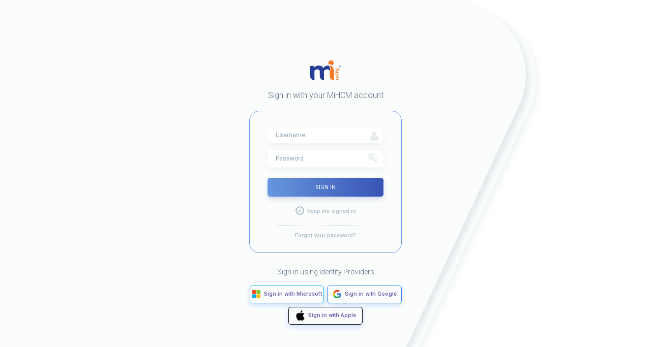

--- FILE ---
content_type: text/html; charset=utf-8
request_url: https://login.mihcm.com/Account/Login?ReturnUrl=%2Fconnect%2Fauthorize%2Fcallback%3Fclient_id%3D6F6A7687-5348-448B-BE6D-F63BDA164DEB%26response_mode%3Dform_post%26response_type%3Dcode%2520id_token%26scope%3Dopenid%2520profile%2520offline_access%2520webapi%2520identityapi%2520tenant_code%2520attendanceapi%2520customapi%26state%3DOpenIdConnect.AuthenticationProperties%253DViDY8m1xBVYC3huYZRL6bp-ZDTay4eByOdsF1yxRlQEhaKtb1UkMVZK2fQHWCrnMohsmioPT6hSv965GRZTRBB_nkhAhlNHPNLuaByvM8EeCvRB15MFrZNaFtaURHOm8G_N1qAhOcQ_15sKb4-VwSSXv4edkpVmUZh1-QXU2JSo%26nonce%3D637589585567204026.ZTY3ZGIxMjYtOTJlMy00MzY2LWI0ZjEtM2FjMDVkNjQxODYwOTFmNTI1MmUtYWJmMS00Mzg1LTlhMTAtMzliM2RmYWJjYzU1%26redirect_uri%3Dhttps%253A%252F%252Fapp.mihcm.com%252Fsignin-oidc%252F%26x-client-SKU%3DID_NET461%26x-client-ver%3D5.3.0.0
body_size: 3779
content:


<!DOCTYPE html>
<html>
<head>
    <meta charset="utf-8" />
    <meta name="viewport" content="width=device-width, initial-scale=1, maximum-scale=1, user-scalable=no">
    <meta http-equiv="X-UA-Compatible" content="IE=edge">

    <link rel="icon" href="/assets/img/favicon_2.ico" type="image/ico" />
    <link rel="shortcut icon" href="/assets/img/favicon_2.ico" type="image/ico" />
    <link rel="apple-touch-icon" href="/assets/img/apple-touch-icons/apple-touch-icon.png" />
    <link rel="apple-touch-icon" href="/assets/img/apple-touch-icons/apple-touch-icon-57x57.png" />
    <link rel="apple-touch-icon" href="/assets/img/apple-touch-icons/apple-touch-icon-72x72.png" />
    <link rel="apple-touch-icon" href="/assets/img/apple-touch-icons/apple-touch-icon-76x76.png" />
    <link rel="apple-touch-icon" href="/assets/img/apple-touch-icons/apple-touch-icon-114x114.png" />
    <link rel="apple-touch-icon" href="/assets/img/apple-touch-icons/apple-touch-icon-120x120.png" />
    <link rel="apple-touch-icon" href="/assets/img/apple-touch-icons/apple-touch-icon-144x144.png" />
    <link rel="apple-touch-icon" href="/assets/img/apple-touch-icons/apple-touch-icon-152x152.png" />
    <link rel="apple-touch-icon" href="/assets/img/apple-touch-icons/apple-touch-icon-180x180.png" />

    <title>MiHCM</title>

    <link href="/assets/css/app.min.css" rel="stylesheet" />
    <link href="/assets/css/login.min.css" rel="stylesheet" />
    <script src="/assets/js/jquery.min.js"></script>
    <script src="/assets/js/assets_2.min.js"></script>

    <script src="/js/Common/common.js"></script>
    <script src="/js/Common/notifications.js"></script>
    <script src="/js/Common/mi.http.js"></script>
    <script src="/js/Common/mi.extendfun.js"></script>

</head>
<body class="mi-login-body">

    <div class="mi-login-wrapper  ">
        <div class="mi-login-background">
            <div class="mi-login-bg_image" style="background-image: url(/assets/img/login_back.jpg);"></div>
        </div>
        <div class="mi-login-container">
            


<div class="mi-login-top top-20">
    <div class="mi-login-logo">
            <img src="/assets/img/logo_2.svg" alt="MiHCM Logo">
    </div>
    <div class="mi-login-caption">Sign in with your MiHCM account</div>
</div>

<div class="mi-login-middle">
    <div id="signin_panel" class="mi-login-panel active">
        <form id="frmLogin">
            <input type="hidden" value="/connect/authorize/callback?client_id=6F6A7687-5348-448B-BE6D-F63BDA164DEB&amp;response_mode=form_post&amp;response_type=code%20id_token&amp;scope=openid%20profile%20offline_access%20webapi%20identityapi%20tenant_code%20attendanceapi%20customapi&amp;state=OpenIdConnect.AuthenticationProperties%3DViDY8m1xBVYC3huYZRL6bp-ZDTay4eByOdsF1yxRlQEhaKtb1UkMVZK2fQHWCrnMohsmioPT6hSv965GRZTRBB_nkhAhlNHPNLuaByvM8EeCvRB15MFrZNaFtaURHOm8G_N1qAhOcQ_15sKb4-VwSSXv4edkpVmUZh1-QXU2JSo&amp;nonce=637589585567204026.ZTY3ZGIxMjYtOTJlMy00MzY2LWI0ZjEtM2FjMDVkNjQxODYwOTFmNTI1MmUtYWJmMS00Mzg1LTlhMTAtMzliM2RmYWJjYzU1&amp;redirect_uri=https%3A%2F%2Fapp.mihcm.com%2Fsignin-oidc%2F&amp;x-client-SKU=ID_NET461&amp;x-client-ver=5.3.0.0" id="ReturnUrl" name="ReturnUrl" />
            <div class="mi-login-field username anim">
                <input type="text" value="" class="form-control" aria-describedby="email" placeholder="Username" data-val="true" data-val-required="The Username field is required." id="Username" name="Username">
                <i class="fa fa-user"></i>
            </div>
            <div class="mi-login-field password anim">
                <input type="password" autocomplete="off" aria-describedby="password" placeholder="Password" data-val="true" data-val-required="The Password field is required." id="Password" name="Password">
                <i class="fa fa-key"></i>
            </div>
            <div class="anim">
                <button id="btnSignin" type="submit" class="mi-login-button" disabled>Sign In</button>
            </div>
            <div class="mi-login-remember_me anim">
                <input type="checkbox" data-val="true" data-val-required="The RememberLogin field is required." id="RememberLogin" name="RememberLogin" value="true">
                <label for="RememberLogin">Keep me signed in</label>
            </div>
            <input type="hidden" id="LoginRequestVerificationToken"
                   name="LoginRequestVerificationToken" value="CfDJ8ERd6qUxgFhMu0AniiXHxfqZcgCuCqt-bT6OMplYo1u1yq8vCKkt2Ide-CYaYzqLbuuyQgD649PU2c-s63snShmoT-26JCeH_ewuanyuhI84DEOFKO01m7KJCnzb12Nos7gSDeYsZV7VO2T2KAPZxA8">
            <input type="hidden" id="TenantCode"
                   name="TenantCode">
            <div class="mi-login-link anim">
                <a id="btn_forget_password" href="#">Forgot your password?</a>
            </div>
        <input name="RememberLogin" type="hidden" value="false"></form>
    </div>
    <div id="forget_Password_panel" class="mi-login-panel">
        <form id="frmForgotPassword">
            <div class="mi-login-field username anim">
                <input name="Username" id="forgotPasswordUsername" type="text" aria-describedby="email" placeholder="Username">
                <i class="fa fa-user"></i>
            </div>
            <div class="anim">
                <button id="btnRequestNewPassword" type="submit" class="mi-login-button">Request New Password</button>
            </div>
            <div class="mi-login-link anim">
                <a id="btn_back_to_signin" href="#">Back to sign in</a>
            </div>
            <input type="hidden" id="ForgotpasswordRequestVerificationToken"
                   name="ForgotpasswordRequestVerificationToken" value="CfDJ8ERd6qUxgFhMu0AniiXHxfqZcgCuCqt-bT6OMplYo1u1yq8vCKkt2Ide-CYaYzqLbuuyQgD649PU2c-s63snShmoT-26JCeH_ewuanyuhI84DEOFKO01m7KJCnzb12Nos7gSDeYsZV7VO2T2KAPZxA8">
            <input type="hidden" id="ForgotPasswordTenantCode"
                   name="ForgotPasswordTenantCode">
            <input type="hidden" id="PublicKey" name="PublicKey" value="MIIBCgKCAQEAwUgIdgYu13yealvnhq5A2/Ldat5UDi4bHfW/L/9C&#x2B;O98UnILI4/Pa31&#x2B;6VkZUxdG7B1ldJPaQmjtZ5duntmpck0s&#x2B;lw0QrPUNL7kUidxjWsTqhW/JkiZb992Kq17MM3YyQh3mLUj2xwKpY23zrJCKvpIrLAxMbydoBCTLzU2kR/bxgj&#x2B;VgIZZX0bOgsnRNE8e0Yhmx3QtVFWOlxey0uAWux/BI6vW6TdZ&#x2B;1Y3Dde3m5n1IGEg6HLRnfMRFkZlAONtxDDkQ3BV4dK0Qf0Exe5bwqfIcQ1D9nUJF&#x2B;KAbXQLqdwaTV6RBKoPrg6fiA9XPtsSBVVsK9uWsSaAQo6BqKmWQIDAQAB">
        </form>
    </div>
</div>

    <div id="identity_providers" class="mi-login-bottom">
        <div class="mi-login-caption">Sign in using Identity Providers</div>
        <div class="mi-login-identity_providers">
                    <a id="microsoftSignin" class="mi-login-identity_provider microsoft" href="/Account/ExternalLogin?provider=Microsoft&amp;returnUrl=%2Fconnect%2Fauthorize%2Fcallback%3Fclient_id%3D6F6A7687-5348-448B-BE6D-F63BDA164DEB%26response_mode%3Dform_post%26response_type%3Dcode%2520id_token%26scope%3Dopenid%2520profile%2520offline_access%2520webapi%2520identityapi%2520tenant_code%2520attendanceapi%2520customapi%26state%3DOpenIdConnect.AuthenticationProperties%253DViDY8m1xBVYC3huYZRL6bp-ZDTay4eByOdsF1yxRlQEhaKtb1UkMVZK2fQHWCrnMohsmioPT6hSv965GRZTRBB_nkhAhlNHPNLuaByvM8EeCvRB15MFrZNaFtaURHOm8G_N1qAhOcQ_15sKb4-VwSSXv4edkpVmUZh1-QXU2JSo%26nonce%3D637589585567204026.ZTY3ZGIxMjYtOTJlMy00MzY2LWI0ZjEtM2FjMDVkNjQxODYwOTFmNTI1MmUtYWJmMS00Mzg1LTlhMTAtMzliM2RmYWJjYzU1%26redirect_uri%3Dhttps%253A%252F%252Fapp.mihcm.com%252Fsignin-oidc%252F%26x-client-SKU%3DID_NET461%26x-client-ver%3D5.3.0.0">
                        <i></i><span>Sign in with Microsoft</span>
                    </a>
                    <a id="googleSignin" class="mi-login-identity_provider google" href="/Account/ExternalLogin?provider=Google&amp;returnUrl=%2Fconnect%2Fauthorize%2Fcallback%3Fclient_id%3D6F6A7687-5348-448B-BE6D-F63BDA164DEB%26response_mode%3Dform_post%26response_type%3Dcode%2520id_token%26scope%3Dopenid%2520profile%2520offline_access%2520webapi%2520identityapi%2520tenant_code%2520attendanceapi%2520customapi%26state%3DOpenIdConnect.AuthenticationProperties%253DViDY8m1xBVYC3huYZRL6bp-ZDTay4eByOdsF1yxRlQEhaKtb1UkMVZK2fQHWCrnMohsmioPT6hSv965GRZTRBB_nkhAhlNHPNLuaByvM8EeCvRB15MFrZNaFtaURHOm8G_N1qAhOcQ_15sKb4-VwSSXv4edkpVmUZh1-QXU2JSo%26nonce%3D637589585567204026.ZTY3ZGIxMjYtOTJlMy00MzY2LWI0ZjEtM2FjMDVkNjQxODYwOTFmNTI1MmUtYWJmMS00Mzg1LTlhMTAtMzliM2RmYWJjYzU1%26redirect_uri%3Dhttps%253A%252F%252Fapp.mihcm.com%252Fsignin-oidc%252F%26x-client-SKU%3DID_NET461%26x-client-ver%3D5.3.0.0">
                        <i></i><span>Sign in with Google</span>
                    </a>
                    <a id="appleSignin" class="mi-login-identity_provider apple" href="/Account/ExternalLogin?provider=Apple&amp;returnUrl=%2Fconnect%2Fauthorize%2Fcallback%3Fclient_id%3D6F6A7687-5348-448B-BE6D-F63BDA164DEB%26response_mode%3Dform_post%26response_type%3Dcode%2520id_token%26scope%3Dopenid%2520profile%2520offline_access%2520webapi%2520identityapi%2520tenant_code%2520attendanceapi%2520customapi%26state%3DOpenIdConnect.AuthenticationProperties%253DViDY8m1xBVYC3huYZRL6bp-ZDTay4eByOdsF1yxRlQEhaKtb1UkMVZK2fQHWCrnMohsmioPT6hSv965GRZTRBB_nkhAhlNHPNLuaByvM8EeCvRB15MFrZNaFtaURHOm8G_N1qAhOcQ_15sKb4-VwSSXv4edkpVmUZh1-QXU2JSo%26nonce%3D637589585567204026.ZTY3ZGIxMjYtOTJlMy00MzY2LWI0ZjEtM2FjMDVkNjQxODYwOTFmNTI1MmUtYWJmMS00Mzg1LTlhMTAtMzliM2RmYWJjYzU1%26redirect_uri%3Dhttps%253A%252F%252Fapp.mihcm.com%252Fsignin-oidc%252F%26x-client-SKU%3DID_NET461%26x-client-ver%3D5.3.0.0">
                        <i></i><span>Sign in with Apple</span>
                    </a>
        </div>
    </div>
<script src="/lib/jquery/jsencrypt/jsencrypt.min.js"></script>
<script src="/js/authentication.js"></script>
        </div>
        <div class="mi-login-notice" style="bottom: 15px">
            
        </div>
    </div>

    <script>
        function rejectBrowser(imgpath) {
            'use strict';
            $.reject({
                reject: {
                    all: false,
                    msie: 11,
                    unknown: true
                },
                browserShow: true,
                display: ['chrome', 'firefox', 'msie', 'safari'],
                browserInfo: {
                    chrome: {
                        text: 'Google Chrome',
                        url: 'http://www.google.com/chrome/',
                        // allow: { all: false, msie: true }
                    },
                    firefox: {
                        text: 'Mozilla Firefox',
                        url: 'http://www.mozilla.com/firefox/'
                    },
                    safari: {
                        text: 'Safari',
                        url: 'http://www.apple.com/safari/download/'
                    },
                    msie: {
                        text: 'Microsoft EDGE',
                        url: 'https://www.microsoft.com/en-us/windows/microsoft-edge'
                    }
                },
                header: 'Did you know that your Internet Browser is old?',
                paragraph1: 'Your browser is old, <strong>and may not be compatible with ' +
                    'our application.</strong> A list of the most popular web browsers can be ' +
                    'found below.',
                paragraph2: 'Just click on the icons to get to the download page or just update your current browser',
                close: true,
                closeMessage: 'By closing this window you acknowledge that <strong>your experience ' +
                    'on this application may be degraded</strong>',
                closeLink: 'Close This Window',
                closeURL: '#',
                closeESC: false,
                closeCookie: true,
                cookieSettings: {
                    path: '/',
                    expires: 0
                },
                imagePath: imgpath,
                overlayBgColor: '#FFF',
                overlayOpacity: 0.8,
                fadeInTime: 'fast',
                // Fade out time on close ('slow','medium','fast' or integer in ms)
                fadeOutTime: 'fast',

                // Google Analytics Link Tracking (Optional)
                // Set to true to enable
                // Note: Analytics tracking code must be added separately
                analytics: false
            });
        }
    </script>
    
</body>
</html>




--- FILE ---
content_type: text/css
request_url: https://login.mihcm.com/assets/css/login.min.css
body_size: 7138
content:
/**                                                                  
                                                                     
           Microimage                 @version - v15.0.4 
           _   _ _____ ___  ________ _                 _             
          | | | /  __ \|  \/  /  __ \ |               | |            
          | |_| | /  \/| .  . | /  \/ | ___  _   _  __| |            
          |  _  | |    | |\/| | |   | |/ _ \| | | |/ _` |            
          | | | | \__/\| |  | | \__/\ | (_) | |_| | (_| |            
          \_| |_/\____/\_|  |_/\____/_|\___/ \__,_|\__,_|            
                                                                     
          ┌─────────────────────────────────────────────┐            
          │        Digital Transformation of HR         │            
          └─────────────────────────────────────────────┘            
          Name - Microimage-HCMCloud                                     
          Description - Microimage HCM Cloud - Source Files                       
                                                                     
          @link - http://cloud.microimagehcm.com                                
          @author - Yashi EL <yashi@microimage.com> (http://yashilanka.com)                                
          @license - MIT                              
                                                                     
*/
.login-body{width:100%;height:100%;background-color:#fff;overflow:hidden}.login-main-wrap{position:absolute;bottom:0;left:0;height:50%;width:100%;right:0;background:#685da8}.login-main-wrap .login-city{position:absolute;left:-20%;top:-120px;width:750px}.login-main-wrap .login-city img,.login-main-wrap .login-city svg{width:100%;display:inline-block;vertical-align:middle}.login-main-wrap .login-server{position:absolute;right:0;top:-71px;width:400px}.login-main-wrap .login-server img,.login-main-wrap .login-server svg{width:100%;display:inline-block;vertical-align:middle}.login-main-wrap .login-logo-bg{position:absolute;right:0;left:-272px;top:-270px;width:650px;margin:auto}.login-main-wrap .login-logo-bg img,.login-main-wrap .login-logo-bg svg{width:100%;display:inline-block;vertical-align:middle}.login-contentWrap{height:400px;width:400px;-webkit-border-radius:100%;-moz-border-radius:100%;-ms-border-radius:100%;-o-border-radius:100%;border-radius:100%;position:absolute;left:0;right:0;top:50%;margin:-200px auto auto;background:#685da8;border:1px solid #685da8;background-image:-webkit-radial-gradient(53.32% 75.56%,circle 195px,#8375ce 0,#685ca8 100%);background-image:radial-gradient(circle 195px at 53.32% 75.56%,#8375ce 0,#685ca8 100%);-webkit-box-shadow:0 73px 46px rgba(83,72,143,.94);box-shadow:0 73px 46px rgba(83,72,143,.94)}.login-contentWrap .login-content-innerWrap{padding:60px 50px 0;color:#fff;display:none}.login-contentWrap .login-content-innerWrap.active{display:block}.login-contentWrap .login-content-innerWrap .login-title{text-align:center;font-family:Roboto,Helvetica,Arial,sans-serif!important;font-weight:700!important;font-size:18px;font-style:normal!important;speak:none;font-variant:normal;text-transform:none;line-height:1;-webkit-font-smoothing:antialiased;-moz-osx-font-smoothing:grayscale;text-transform:uppercase}.login-contentWrap .login-content-innerWrap .login-form-wrapper{padding:10px 0}.login-contentWrap .login-content-innerWrap .login-form-wrapper .login-form{width:83.33333%;min-height:1px;min-height:1px;position:relative;min-height:1px;padding:0;margin:15px auto 0;vertical-align:middle;float:none!important}@media (min-width:992px){.login-contentWrap .login-content-innerWrap .login-form-wrapper .login-form{float:left;width:83.33333%}}@media (min-width:1200px){.login-contentWrap .login-content-innerWrap .login-form-wrapper .login-form{float:left;width:83.33333%}}.login-contentWrap .login-content-innerWrap .login-form-wrapper .login-form input[type=password],.login-contentWrap .login-content-innerWrap .login-form-wrapper .login-form input[type=text]{background:0 0!important;border:1px solid #fff;-webkit-border-radius:50px!important;-moz-border-radius:50px!important;-ms-border-radius:50px!important;-o-border-radius:50px!important;border-radius:50px!important;-webkit-box-shadow:none;box-shadow:none;padding:10px 25px 10px 20px;color:#fff;height:43px;display:block;-webkit-transition:.5s;-moz-transition:.5s;transition:.5s}.login-contentWrap .login-content-innerWrap .login-form-wrapper .login-form input[type=password]:focus,.login-contentWrap .login-content-innerWrap .login-form-wrapper .login-form input[type=text]:focus{-webkit-box-shadow:none;box-shadow:none;border:1px solid #fccb5f;color:#fccb5f;-webkit-transition:.5s;-moz-transition:.5s;transition:.5s}.login-contentWrap .login-content-innerWrap .login-form-wrapper .login-form input[type=password]:focus .login-form input::-webkit-input-placeholder,.login-contentWrap .login-content-innerWrap .login-form-wrapper .login-form input[type=text]:focus .login-form input::-webkit-input-placeholder{-webkit-transition:.5s;-moz-transition:.5s;transition:.5s;color:#fccb5f}.login-contentWrap .login-content-innerWrap .login-form-wrapper .login-form input[type=password]:focus .login-form input::-moz-placeholder,.login-contentWrap .login-content-innerWrap .login-form-wrapper .login-form input[type=text]:focus .login-form input::-moz-placeholder{-webkit-transition:.5s;-moz-transition:.5s;transition:.5s;color:#fccb5f}.login-contentWrap .login-content-innerWrap .login-form-wrapper .login-form input[type=password]:focus .login-form input:-moz-placeholder,.login-contentWrap .login-content-innerWrap .login-form-wrapper .login-form input[type=text]:focus .login-form input:-moz-placeholder{-webkit-transition:.5s;-moz-transition:.5s;transition:.5s;color:#fccb5f}.login-contentWrap .login-content-innerWrap .login-form-wrapper .login-form input[type=password]:focus .login-form input:-ms-input-placeholder,.login-contentWrap .login-content-innerWrap .login-form-wrapper .login-form input[type=text]:focus .login-form input:-ms-input-placeholder{-webkit-transition:.5s;-moz-transition:.5s;transition:.5s;color:#fccb5f}.login-contentWrap .login-content-innerWrap .login-form-wrapper .login-form input[type=password]:focus~span,.login-contentWrap .login-content-innerWrap .login-form-wrapper .login-form input[type=text]:focus~span{color:#fccb5f;-webkit-transition:.5s;-moz-transition:.5s;transition:.5s}.login-contentWrap .login-content-innerWrap .login-form-wrapper .login-form span{position:absolute;top:5px;right:15px;z-index:2;display:block;line-height:31px;text-align:center;pointer-events:none;-webkit-transition:.5s;-moz-transition:.5s;transition:.5s}.login-contentWrap .login-content-innerWrap .login-form-wrapper .login-form span::before,.login-contentWrap .login-content-innerWrap .login-form-wrapper .login-form span:before{font-size:14px}.login-contentWrap .login-content-innerWrap .login-form-wrapper .btn_container{display:table;vertical-align:middle;float:none!important;padding:0;text-align:center}.login-contentWrap .login-content-innerWrap .login-form-wrapper .btn_container button{width:245px;background-color:#00b4f1;-webkit-border-radius:100px;-moz-border-radius:100px;-ms-border-radius:100px;-o-border-radius:100px;border-radius:100px;-webkit-border-radius:100px;-ms-border-radius:100px;font-family:Roboto,Helvetica,Arial,sans-serif!important;font-weight:500!important;font-size:11px;color:#fff;font-style:normal!important;speak:none;font-variant:normal;text-transform:none;line-height:1;-webkit-font-smoothing:antialiased;-moz-osx-font-smoothing:grayscale;text-transform:uppercase;letter-spacing:.04em;padding:13px 35px;border:none;float:none!important;-webkit-transform:translateY(0);-moz-transform:translateY(0);-ms-transform:translateY(0);-o-transform:translateY(0);transform:translateY(0);-webkit-box-shadow:0 5px 15px rgba(0,180,241,.3);box-shadow:0 5px 15px rgba(0,180,241,.3);-webkit-transition:.5s;-moz-transition:.5s;transition:.5s}.login-contentWrap .login-content-innerWrap .login-form-wrapper .btn_container button:hover{background:#7fba00;color:#fff;-webkit-transform:translateY(-5px);-moz-transform:translateY(-5px);-ms-transform:translateY(-5px);-o-transform:translateY(-5px);transform:translateY(-5px);-webkit-box-shadow:0 17px 32px rgba(127,186,0,.4);box-shadow:0 17px 32px rgba(127,186,0,.4);-webkit-transition:.5s;-moz-transition:.5s;transition:.5s}.login-contentWrap .login-content-innerWrap .login-form-wrapper .btn_container button:disabled{background:#d9d9d9;color:#a6a6a6}.login-contentWrap .login-content-innerWrap .login-form-wrapper .btn_container.top{margin:15px auto 10px}.login-contentWrap .login-content-innerWrap .login-form-wrapper .btn_container.bottom{margin:10px auto 20px}.login-contentWrap .login-content-innerWrap .login-form-wrapper .btn_container.bottom .login-identity{width:230px;display:block;background-color:#ff5252;-webkit-border-radius:100px;-moz-border-radius:100px;-ms-border-radius:100px;-o-border-radius:100px;border-radius:100px;font-family:Roboto,Helvetica,Arial,sans-serif!important;font-weight:500!important;font-size:10px;color:#fff;font-style:normal!important;speak:none;font-variant:normal;text-transform:none;line-height:1;-webkit-font-smoothing:antialiased;-moz-osx-font-smoothing:grayscale;text-transform:uppercase;text-decoration:none!important;letter-spacing:.04em;padding:10px 20px;border:none;float:none!important;-webkit-transform:translateY(0);-moz-transform:translateY(0);-ms-transform:translateY(0);-o-transform:translateY(0);transform:translateY(0);-webkit-box-shadow:0 5px 15px rgba(255,82,82,.3);box-shadow:0 5px 15px rgba(255,82,82,.3);-webkit-transition:.5s;-moz-transition:.5s;transition:.5s}.login-contentWrap .login-content-innerWrap .login-form-wrapper .btn_container.bottom .login-identity:hover{background:#ff6c6c;color:#fff;-webkit-transform:translateY(-5px);-moz-transform:translateY(-5px);-ms-transform:translateY(-5px);-o-transform:translateY(-5px);transform:translateY(-5px);-webkit-box-shadow:0 17px 32px rgba(255,108,108,.4);box-shadow:0 17px 32px rgba(255,108,108,.4);-webkit-transition:.5s;-moz-transition:.5s;transition:.5s}.login-contentWrap .login-content-innerWrap .login-form-wrapper .btn_container.bottom .login-identity:disabled{background:#d9d9d9;color:#a6a6a6}.login-contentWrap .login-content-innerWrap .login-form-wrapper .login-or{display:table;vertical-align:middle;float:none!important;padding:0;text-align:center;margin:10px auto}.login-contentWrap .login-content-innerWrap .login-form-wrapper .login-rem-forgot{text-align:center}.login-contentWrap .login-content-innerWrap .login-form-wrapper .login-rem-forgot>div{width:150px;display:inline-block;float:none!important}.login-contentWrap .login-content-innerWrap .login-form-wrapper .login-rem-forgot>div.remember-me input[type=checkbox]{opacity:0;filter:alpha(opacity=0);z-index:-33}.login-contentWrap .login-content-innerWrap .login-form-wrapper .login-rem-forgot>div.remember-me input[type=checkbox]:checked+label:before{display:inline-block;font:400 18px/1 HCMCloud;text-rendering:auto;-webkit-font-smoothing:antialiased;-moz-osx-font-smoothing:grayscale;vertical-align:middle;content:"";color:#00b4f1;left:-30px;top:-3px;padding-right:10px;-webkit-transform:rotate();-ms-transform:rotate();transform:rotate();-webkit-transition:.3s;-moz-transition:.3s;transition:.3s;position:absolute}.login-contentWrap .login-content-innerWrap .login-form-wrapper .login-rem-forgot>div.remember-me label{display:inline-block;vertical-align:middle;cursor:pointer;position:relative;color:#fff}.login-contentWrap .login-content-innerWrap .login-form-wrapper .login-rem-forgot>div.remember-me label:before{display:inline-block;font:400 18px/1 HCMCloud;text-rendering:auto;-webkit-font-smoothing:antialiased;-moz-osx-font-smoothing:grayscale;vertical-align:middle;content:"";color:#fff;left:-30px;top:-3px;padding-right:10px;-webkit-transform:rotate();-ms-transform:rotate();transform:rotate();-webkit-transition:.3s;-moz-transition:.3s;transition:.3s;position:absolute}.login-contentWrap .login-content-innerWrap .login-form-wrapper .back-to-login{text-align:center}.login-contentWrap .login-content-innerWrap .login-form-wrapper .back-to-login a{text-decoration:none!important;display:inline-block;padding:8px 15px;font-family:Roboto,Helvetica,Arial,sans-serif!important;font-weight:500!important;font-size:10px;color:#fff;font-style:normal!important;speak:none;font-variant:normal;text-transform:none;line-height:1;-webkit-font-smoothing:antialiased;-moz-osx-font-smoothing:grayscale;vertical-align:middle;position:relative;background:0 0;text-transform:uppercase;-webkit-border-radius:50px;-moz-border-radius:50px;-ms-border-radius:50px;-o-border-radius:50px;border-radius:50px;-webkit-transition:.3s;-moz-transition:.3s;transition:.3s;z-index:2}.login-contentWrap .login-content-innerWrap .login-form-wrapper .back-to-login a::before,.login-contentWrap .login-content-innerWrap .login-form-wrapper .back-to-login a:before{content:'';position:absolute;top:50%;left:0;right:0;width:3%;z-index:-1;border-bottom:1px solid #fff;-webkit-transition:.3s;-moz-transition:.3s;transition:.3s}.login-contentWrap .login-content-innerWrap .login-form-wrapper .back-to-login a::after,.login-contentWrap .login-content-innerWrap .login-form-wrapper .back-to-login a:after{content:'';position:absolute;top:50%;left:auto;right:0;width:3%;z-index:-1;border-bottom:1px solid #fff;-webkit-transition:.3s;-moz-transition:.3s;transition:.3s}.login-contentWrap .login-content-innerWrap .login-form-wrapper .back-to-login a:hover{color:#685da8;font-family:Roboto,Helvetica,Arial,sans-serif!important;font-weight:500!important;font-size:10px;font-style:normal!important;speak:none;font-variant:normal;text-transform:none;line-height:1;-webkit-font-smoothing:antialiased;-moz-osx-font-smoothing:grayscale;text-transform:uppercase;background:#fff}.login-contentWrap .login-content-innerWrap .login-form-wrapper .back-to-login a:hover::before,.login-contentWrap .login-content-innerWrap .login-form-wrapper .back-to-login a:hover:before{width:20%;left:-30px;border-color:#fccb5f}.login-contentWrap .login-content-innerWrap .login-form-wrapper .back-to-login a:hover::after,.login-contentWrap .login-content-innerWrap .login-form-wrapper .back-to-login a:hover:after{width:20%;right:-30px;border-color:#fccb5f}.login-contentWrap .login-content-innerWrap .login-form-wrapper .back-to-login a.hide{display:none}.login-contentWrap .login-content-innerWrap .login-maintenance{font-family:Roboto,Helvetica,Arial,sans-serif!important;font-weight:400!important;font-size:16px;color:#fff;font-style:normal!important;speak:none;font-variant:normal;text-transform:none;-webkit-font-smoothing:antialiased;-moz-osx-font-smoothing:grayscale;line-height:20px;text-align:center}.login-contentWrap .login-content-innerWrap .login-maintenance.email{font-family:Roboto,Helvetica,Arial,sans-serif!important;font-weight:500!important;font-size:16px;color:#fff;font-style:normal!important;speak:none;font-variant:normal;text-transform:none;line-height:1;-webkit-font-smoothing:antialiased;-moz-osx-font-smoothing:grayscale}.login-footer{position:absolute;left:0;right:0;bottom:50px;margin:auto;width:200px;text-align:center}.login-footer .login-forget{text-align:center;vertical-align:middle}.login-footer .login-forget a{display:inline-block;padding:8px 15px;font-family:Roboto,Helvetica,Arial,sans-serif!important;font-weight:400!important;font-size:10px;color:#fff;font-style:normal!important;speak:none;font-variant:normal;text-transform:none;line-height:1;-webkit-font-smoothing:antialiased;-moz-osx-font-smoothing:grayscale;vertical-align:middle;position:relative;background:0 0;text-decoration:none!important;-webkit-border-radius:50px;-moz-border-radius:50px;-ms-border-radius:50px;-o-border-radius:50px;border-radius:50px;-webkit-transition:.3s;-moz-transition:.3s;transition:.3s;z-index:2}.login-footer .login-forget a::before,.login-footer .login-forget a:before{content:'';position:absolute;top:50%;left:0;right:0;width:3%;z-index:-1;border-bottom:1px solid #fff;-webkit-transition:.3s;-moz-transition:.3s;transition:.3s}.login-footer .login-forget a::after,.login-footer .login-forget a:after{content:'';position:absolute;top:50%;left:auto;right:0;width:3%;z-index:-1;border-bottom:1px solid #fff;-webkit-transition:.3s;-moz-transition:.3s;transition:.3s}.login-footer .login-forget a:hover{color:#685da8;font-family:Roboto,Helvetica,Arial,sans-serif!important;font-weight:500!important;font-size:10px;font-style:normal!important;speak:none;font-variant:normal;text-transform:none;line-height:1;-webkit-font-smoothing:antialiased;-moz-osx-font-smoothing:grayscale;background:#fccb5f}.login-footer .login-forget a:hover::before,.login-footer .login-forget a:hover:before{width:10%;left:-20px;border-color:#fccb5f}.login-footer .login-forget a:hover::after,.login-footer .login-forget a:hover:after{width:10%;right:-20px;border-color:#fccb5f}.login-footer .login-forget a.hide{display:none}.login-footer .login-forget p{font-family:Roboto,Helvetica,Arial,sans-serif!important;font-weight:400!important;font-size:10px;color:#fff;font-style:normal!important;speak:none;font-variant:normal;text-transform:none;line-height:1;-webkit-font-smoothing:antialiased;-moz-osx-font-smoothing:grayscale;margin-top:10px}.login-form input::-webkit-input-placeholder{-webkit-transition:.5s;-moz-transition:.5s;transition:.5s;color:#fff}.login-form input::-moz-placeholder{-webkit-transition:.5s;-moz-transition:.5s;transition:.5s;color:#fff}.login-form input:-moz-placeholder{-webkit-transition:.5s;-moz-transition:.5s;transition:.5s;color:#fff}.login-form input:-ms-input-placeholder{-webkit-transition:.5s;-moz-transition:.5s;transition:.5s;color:#fff}.login-logo{position:absolute;right:0;left:0;top:30px;width:160px;margin:auto}.login-logo img{width:100%;display:inline-block;vertical-align:middle}.identity-button{display:inline-block;vertical-align:middle;padding:8px 10px 8px 50px;border-radius:50px;width:220px;text-align:center!important;margin-bottom:10px;cursor:pointer;-webkit-transition:.5s;-moz-transition:.5s;transition:.5s}.identity-button>:first-child{position:absolute;left:0;top:0;bottom:0;width:40px!important;line-height:31px;font-size:1.6em;text-align:center!important;border-right:1px solid rgba(0,0,0,.2)}.identity-button span.azure-ad:before{display:inline-block;font:400 22px/1 HCMCloud;text-rendering:auto;-webkit-font-smoothing:antialiased;-moz-osx-font-smoothing:grayscale;vertical-align:middle;content:"";color:#fff;-webkit-transform:rotate();-ms-transform:rotate();transform:rotate();position:relative}.login-copy-footer{text-align:right;opacity:.3;filter:alpha(opacity=30);-webkit-transition:.3s;-moz-transition:.3s;transition:.3s;position:absolute;bottom:20px;right:auto;left:30px;top:auto}.login-copy-footer:hover{opacity:1;filter:alpha(opacity=100)}.login-copy-footer .login-copy-caption{display:inline-block;font-family:Roboto,Helvetica,Arial,sans-serif!important;font-weight:700!important;font-size:10px;color:#fff;font-style:normal!important;speak:none;font-variant:normal;text-transform:none;line-height:1;-webkit-font-smoothing:antialiased;-moz-osx-font-smoothing:grayscale;vertical-align:top;margin-top:2px;margin-right:10px}.login-copy-footer img{display:inline-block;width:120px}.login-notice{font-family:Roboto,Helvetica,Arial,sans-serif!important;font-weight:400!important;font-size:10px;color:#fff;font-style:normal!important;speak:none;font-variant:normal;text-transform:none;-webkit-font-smoothing:antialiased;-moz-osx-font-smoothing:grayscale;line-height:18px;text-align:center;position:absolute;left:30px;right:30px;bottom:10px}.login-notice span{font-family:Roboto,Helvetica,Arial,sans-serif!important;font-weight:500!important;font-size:10px;color:#fff;speak:none;font-variant:normal;text-transform:none;line-height:1;-webkit-font-smoothing:antialiased;-moz-osx-font-smoothing:grayscale;font-style:italic!important}.login-notice a{font-family:Roboto,Helvetica,Arial,sans-serif!important;font-weight:500!important;font-size:10px;color:#fccb5f;speak:none;font-variant:normal;text-transform:none;line-height:1;-webkit-font-smoothing:antialiased;-moz-osx-font-smoothing:grayscale;font-style:italic!important;-webkit-transition:.3s;-moz-transition:.3s;transition:.3s}.login-notice a:hover{color:#fccb5f;text-decoration:underline}@media only screen and (min-device-width:320px) and (max-device-width:767px){.login-body .login-main-wrap .login-city,.login-body .login-main-wrap .login-logo-bg,.login-body .login-main-wrap .login-server{display:none!important}.login-body .login-contentWrap{left:-100px;right:-100px;top:60%;background-image:none;box-shadow:none}.login-body .login-copy-footer,.login-body .login-footer{display:none!important}}.mi-login-body{width:100%;height:100%;background:#fff;overflow:hidden}.mi-login-wrapper{width:100%;height:100vh;position:relative}.mi-login-wrapper::before{content:'';width:200vw;height:200vh;display:inline-block;background:#fbfcfc;-webkit-box-shadow:rgba(140,163,175,.1) 10px 5px 10px!important;box-shadow:rgba(140,163,175,.1) 10px 5px 10px!important;-webkit-border-radius:140px;-moz-border-radius:140px;-ms-border-radius:140px;-o-border-radius:140px;border-radius:140px;-webkit-transform:rotate(25deg);-moz-transform:rotate(25deg);-ms-transform:rotate(25deg);-o-transform:rotate(25deg);transform:rotate(25deg);-webkit-transform-origin:right top;-moz-transform-origin:right top;-ms-transform-origin:right top;-o-transform-origin:right top;transform-origin:right top;position:absolute;top:88px;right:180px}.mi-login-wrapper .mi-login-background{z-index:2;width:200vw;height:200vh;display:inline-block;overflow:hidden;background:#fbfcfc;-webkit-box-shadow:rgba(140,163,175,.2) 10px 5px 10px!important;box-shadow:rgba(140,163,175,.2) 10px 5px 10px!important;-webkit-border-radius:140px;-moz-border-radius:140px;-ms-border-radius:140px;-o-border-radius:140px;border-radius:140px;-webkit-transform:rotate(25deg);-moz-transform:rotate(25deg);-ms-transform:rotate(25deg);-o-transform:rotate(25deg);transform:rotate(25deg);-webkit-transform-origin:right top;-moz-transform-origin:right top;-ms-transform-origin:right top;-o-transform-origin:right top;transform-origin:right top;position:absolute;top:80px;right:200px}.mi-login-wrapper .mi-login-background .mi-login-bg_image{display:none}.mi-login-wrapper .mi-login-container{z-index:5;width:300px;height:485px;display:inline-block;position:absolute;left:0;right:0;top:0;bottom:40px;margin:auto}.mi-login-wrapper .mi-login-container .mi-login-top{position:relative;z-index:10}.mi-login-wrapper .mi-login-container .mi-login-top .mi-login-logo{width:100%;height:40px;display:inline-block;text-align:center}.mi-login-wrapper .mi-login-container .mi-login-top .mi-login-logo img{max-width:100%;max-height:100%}.mi-login-wrapper .mi-login-container .mi-login-top .mi-login-caption{font-family:Roboto,Helvetica,Arial,sans-serif!important;font-weight:300!important;font-size:16px;font-style:normal!important;speak:none;font-variant:normal;text-transform:none;line-height:1;-webkit-font-smoothing:antialiased;-moz-osx-font-smoothing:grayscale;text-align:center;margin-top:22px}.mi-login-wrapper .mi-login-container .mi-login-middle{height:280px;border:1px solid #6696de;-webkit-border-radius:20px;-moz-border-radius:20px;-ms-border-radius:20px;-o-border-radius:20px;border-radius:20px;padding:20px 35px;margin-top:22px;position:relative;z-index:10}.mi-login-wrapper .mi-login-container .mi-login-middle .mi-login-field{margin-top:12px;position:relative}.mi-login-wrapper .mi-login-container .mi-login-middle .mi-login-field input{width:100%;font-family:Roboto,Helvetica,Arial,sans-serif!important;font-weight:400!important;font-size:12px;font-style:normal!important;speak:none;font-variant:normal;text-transform:none;line-height:1;-webkit-font-smoothing:antialiased;-moz-osx-font-smoothing:grayscale;background:#fff;border:1px solid #f5f7f8;-webkit-border-radius:5px!important;-moz-border-radius:5px!important;-ms-border-radius:5px!important;-o-border-radius:5px!important;border-radius:5px!important;-webkit-box-shadow:rgba(140,163,175,.1) 0 5px 10px!important;box-shadow:rgba(140,163,175,.1) 0 5px 10px!important;padding:10px 15px;-webkit-transition:.3s;-moz-transition:.3s;transition:.3s}.mi-login-wrapper .mi-login-container .mi-login-middle .mi-login-field input:focus{border-color:#496cc4;-webkit-box-shadow:rgba(73,108,196,.1) 0 5px 10px!important;box-shadow:rgba(73,108,196,.1) 0 5px 10px!important}.mi-login-wrapper .mi-login-container .mi-login-middle .mi-login-field input:focus~i::before{color:#b9c7ce}.mi-login-wrapper .mi-login-container .mi-login-middle .mi-login-field i{position:absolute;top:7px;right:10px}.mi-login-wrapper .mi-login-container .mi-login-middle .mi-login-field i::before{font-size:20px;color:#e6ebee;-webkit-transition:.3s;-moz-transition:.3s;transition:.3s}.mi-login-wrapper .mi-login-container .mi-login-middle .mi-login-field.selected input{border-color:#496cc4;-webkit-box-shadow:rgba(73,108,196,.1) 0 5px 10px!important;box-shadow:rgba(73,108,196,.1) 0 5px 10px!important}.mi-login-wrapper .mi-login-container .mi-login-middle .mi-login-field.selected i::before{color:#b9c7ce}.mi-login-wrapper .mi-login-container .mi-login-middle .mi-login-field_wrap{border:1px dashed #c8d3d9;-webkit-border-radius:5px!important;-moz-border-radius:5px!important;-ms-border-radius:5px!important;-o-border-radius:5px!important;border-radius:5px!important;padding:3px 15px 15px;margin:0 -15px}.mi-login-wrapper .mi-login-container .mi-login-middle .mi-login-or{font-family:Roboto,Helvetica,Arial,sans-serif!important;font-weight:500!important;font-size:13px;color:#aabbc4;font-style:normal!important;speak:none;font-variant:normal;text-transform:none;line-height:1;-webkit-font-smoothing:antialiased;-moz-osx-font-smoothing:grayscale;text-align:center;margin-top:12px}.mi-login-wrapper .mi-login-container .mi-login-middle .mi-login-remember_me{text-align:center;margin-top:20px}.mi-login-wrapper .mi-login-container .mi-login-middle .mi-login-remember_me input{visibility:hidden;position:absolute}.mi-login-wrapper .mi-login-container .mi-login-middle .mi-login-remember_me input:checked~label:before{display:inline-block;font:400 19px/1 HCMCloud;text-rendering:auto;-webkit-font-smoothing:antialiased;-moz-osx-font-smoothing:grayscale;vertical-align:middle;content:"";color:#6696de;-webkit-transform:rotate();-ms-transform:rotate();transform:rotate();-webkit-transition:.3s;-moz-transition:.3s;transition:.3s;position:relative}.mi-login-wrapper .mi-login-container .mi-login-middle .mi-login-remember_me label{font-family:Roboto,Helvetica,Arial,sans-serif!important;font-weight:500!important;font-size:11px;color:#aabbc4;font-style:normal!important;speak:none;font-variant:normal;text-transform:none;line-height:1;-webkit-font-smoothing:antialiased;-moz-osx-font-smoothing:grayscale;cursor:pointer;margin:0}.mi-login-wrapper .mi-login-container .mi-login-middle .mi-login-remember_me label:before{display:inline-block;font:400 19px/1 HCMCloud;text-rendering:auto;-webkit-font-smoothing:antialiased;-moz-osx-font-smoothing:grayscale;vertical-align:middle;content:"";color:#aabbc4;-webkit-transform:rotate();-ms-transform:rotate();transform:rotate();-webkit-transition:.3s;-moz-transition:.3s;transition:.3s;position:relative}.mi-login-wrapper .mi-login-container .mi-login-middle .mi-login-remember_me label::before{display:inline-block;vertical-align:middle;margin-top:-3px;margin-right:5px}.mi-login-wrapper .mi-login-container .mi-login-middle .mi-login-button{width:100%;font-family:Roboto,Helvetica,Arial,sans-serif!important;font-weight:400!important;font-size:11px;color:#fff;font-style:normal!important;speak:none;font-variant:normal;text-transform:none;line-height:1;-webkit-font-smoothing:antialiased;-moz-osx-font-smoothing:grayscale;text-transform:uppercase;text-align:center;background:#3853b5;background:linear-gradient(to right,#6696de,#3853b5);-webkit-border-radius:5px;-moz-border-radius:5px;-ms-border-radius:5px;-o-border-radius:5px;border-radius:5px;border:none;-webkit-box-shadow:rgba(56,83,181,.2) 0 5px 10px;box-shadow:rgba(56,83,181,.2) 0 5px 10px;padding:13px 20px;margin-top:20px;-webkit-transition:.3s;-moz-transition:.3s;transition:.3s}.mi-login-wrapper .mi-login-container .mi-login-middle .mi-login-button:hover{background:linear-gradient(to right,rgba(102,150,222,.9),rgba(56,83,181,.9))}.mi-login-wrapper .mi-login-container .mi-login-middle .mi-login-button:disabled{cursor:not-allowed;background:#d9d9d9;color:#a6a6a6}.mi-login-wrapper .mi-login-container .mi-login-middle .mi-login-link{width:-webkit-calc(100% - 40px);width:-moz-calc(100% - 40px);width:calc(100% - 40px);text-align:center;border-top:1px dotted #aabbc4;padding-top:10px;margin:20px 20px 0}.mi-login-wrapper .mi-login-container .mi-login-middle .mi-login-link a{font-family:Roboto,Helvetica,Arial,sans-serif!important;font-weight:500!important;font-size:11px;color:#aabbc4;font-style:normal!important;speak:none;font-variant:normal;text-transform:none;line-height:1;-webkit-font-smoothing:antialiased;-moz-osx-font-smoothing:grayscale;-webkit-transition:.3s;-moz-transition:.3s;transition:.3s}.mi-login-wrapper .mi-login-container .mi-login-middle .mi-login-link a:hover{color:#8ca3af;text-decoration:underline}.mi-login-wrapper .mi-login-container .mi-login-middle .mi-login-panel{display:none}.mi-login-wrapper .mi-login-container .mi-login-middle .mi-login-panel.active,.mi-login-wrapper .mi-login-container .mi-login-middle .mi-login-panel.active .anim{display:block}.mi-login-wrapper .mi-login-container .mi-login-middle .mi-login-message{font-family:Roboto,Helvetica,Arial,sans-serif!important;font-weight:500!important;font-size:16px;color:#8ca3af;font-style:normal!important;speak:none;font-variant:normal;text-transform:none;line-height:1;-webkit-font-smoothing:antialiased;-moz-osx-font-smoothing:grayscale;text-align:center;padding:85px 0}.mi-login-wrapper .mi-login-container .mi-login-bottom{margin-top:30px;position:relative;z-index:10}.mi-login-wrapper .mi-login-container .mi-login-bottom .mi-login-caption{font-family:Roboto,Helvetica,Arial,sans-serif!important;font-weight:300!important;font-size:14px;font-style:normal!important;speak:none;font-variant:normal;text-transform:none;line-height:1;-webkit-font-smoothing:antialiased;-moz-osx-font-smoothing:grayscale;text-align:center}.mi-login-wrapper .mi-login-container .mi-login-bottom .mi-login-identity_providers{text-align:center;margin-top:20px}.mi-login-wrapper .mi-login-container .mi-login-bottom .mi-login-identity_providers .mi-login-identity_provider{display:inline-block;float:none;width:-webkit-calc((100% - 7px)/ 2);width:-moz-calc((100% - 7px)/ 2);width:calc((100% - 7px)/ 2);height:35px;text-align:center;border:1px solid;-webkit-border-radius:5px;-moz-border-radius:5px;-ms-border-radius:5px;-o-border-radius:5px;border-radius:5px;-webkit-box-shadow:rgba(50,131,252,.2) 0 5px 10px;box-shadow:rgba(50,131,252,.2) 0 5px 10px;-webkit-transition:.3s;-moz-transition:.3s;transition:.3s;cursor:pointer;margin-bottom:7px}.mi-login-wrapper .mi-login-container .mi-login-bottom .mi-login-identity_providers .mi-login-identity_provider i{display:inline-block;width:20px;height:20px;vertical-align:middle;margin-top:6px}.mi-login-wrapper .mi-login-container .mi-login-bottom .mi-login-identity_providers .mi-login-identity_provider span{display:inline-block;font-family:Roboto,Helvetica,Arial,sans-serif!important;font-weight:500!important;font-size:11px;font-style:normal!important;speak:none;font-variant:normal;text-transform:none;line-height:1;-webkit-font-smoothing:antialiased;-moz-osx-font-smoothing:grayscale;vertical-align:middle;margin-left:5px;margin-top:5px}.mi-login-wrapper .mi-login-container .mi-login-bottom .mi-login-identity_providers .mi-login-identity_provider:nth-child(even){margin-left:3px}.mi-login-wrapper .mi-login-container .mi-login-bottom .mi-login-identity_providers .mi-login-identity_provider.google{border-color:#3283fc}.mi-login-wrapper .mi-login-container .mi-login-bottom .mi-login-identity_providers .mi-login-identity_provider.google i{background-image:url("data:image/svg+xml,%3Csvg xmlns='http://www.w3.org/2000/svg' xmlns:xlink='http://www.w3.org/1999/xlink' viewBox='0 0 48 48'%3E%3Cdefs%3E%3Cpath id='a' d='M44.5 20H24v8.5h11.8C34.7 33.9 30.1 37 24 37c-7.2 0-13-5.8-13-13s5.8-13 13-13c3.1 0 5.9 1.1 8.1 2.9l6.4-6.4C34.6 4.1 29.6 2 24 2 11.8 2 2 11.8 2 24s9.8 22 22 22c11 0 21-8 21-22 0-1.3-.2-2.7-.5-4z'/%3E%3C/defs%3E%3CclipPath id='b'%3E%3Cuse xlink:href='%23a' overflow='visible'/%3E%3C/clipPath%3E%3Cpath clip-path='url(%23b)' fill='%23FBBC05' d='M0 37V11l17 13z'/%3E%3Cpath clip-path='url(%23b)' fill='%23EA4335' d='M0 11l17 13 7-6.1L48 14V0H0z'/%3E%3Cpath clip-path='url(%23b)' fill='%2334A853' d='M0 37l30-23 7.9 1L48 0v48H0z'/%3E%3Cpath clip-path='url(%23b)' fill='%234285F4' d='M48 48L17 24l-4-3 35-10z'/%3E%3C/svg%3E");background-size:18px;background-position:center;background-repeat:no-repeat}.mi-login-wrapper .mi-login-container .mi-login-bottom .mi-login-identity_providers .mi-login-identity_provider.google:hover{border-color:#468ffc}.mi-login-wrapper .mi-login-container .mi-login-bottom .mi-login-identity_providers .mi-login-identity_provider.microsoft{border-color:#00bef2}.mi-login-wrapper .mi-login-container .mi-login-bottom .mi-login-identity_providers .mi-login-identity_provider.microsoft i{background-image:url("data:image/svg+xml,%3Csvg xmlns='http://www.w3.org/2000/svg' width='220' height='220'%3E%3Cpath d='M104.868 104.868H0V0h104.868v104.868z' fill='%23f1511b'/%3E%3Cpath d='M220.654 104.868H115.788V0h104.866v104.868z' fill='%2380cc28'/%3E%3Cpath d='M104.865 220.695H0V115.827h104.865v104.868z' fill='%2300adef'/%3E%3Cpath d='M220.654 220.695H115.788V115.827h104.866v104.868z' fill='%23fbbc09'/%3E%3C/svg%3E");background-size:16px;background-position:center;background-repeat:no-repeat}.mi-login-wrapper .mi-login-container .mi-login-bottom .mi-login-identity_providers .mi-login-identity_provider.microsoft:hover{border-color:#07caff}.mi-login-wrapper .mi-login-container .mi-login-bottom .mi-login-identity_providers .mi-login-identity_provider.azure{border-color:#00bef2}.mi-login-wrapper .mi-login-container .mi-login-bottom .mi-login-identity_providers .mi-login-identity_provider.azure i:before{display:inline-block;font:400 21px/1 HCMCloud;text-rendering:auto;-webkit-font-smoothing:antialiased;-moz-osx-font-smoothing:grayscale;vertical-align:middle;content:"";color:#00bef2;-webkit-transform:rotate();-ms-transform:rotate();transform:rotate();position:relative}.mi-login-wrapper .mi-login-container .mi-login-bottom .mi-login-identity_providers .mi-login-identity_provider.azure:hover{border-color:#07caff}.mi-login-wrapper .mi-login-container .mi-login-bottom .mi-login-identity_providers .mi-login-identity_provider.apple{border-color:#050708}.mi-login-wrapper .mi-login-container .mi-login-bottom .mi-login-identity_providers .mi-login-identity_provider.apple i:before{display:inline-block;font:400 20px/1 HCMCloud;text-rendering:auto;-webkit-font-smoothing:antialiased;-moz-osx-font-smoothing:grayscale;vertical-align:middle;content:"";color:#050708;-webkit-transform:rotate();-ms-transform:rotate();transform:rotate();position:relative}.mi-login-wrapper .mi-login-container .mi-login-bottom .mi-login-identity_providers .mi-login-identity_provider.apple:hover{border-color:#0d1215}.mi-login-wrapper .mi-login-container .mi-login-bottom .mi-login-identity_providers .mi-login-identity_provider.other{border-color:#00bef2}.mi-login-wrapper .mi-login-container .mi-login-bottom .mi-login-identity_providers .mi-login-identity_provider.other i:before{display:inline-block;font:400 21px/1 HCMCloud;text-rendering:auto;-webkit-font-smoothing:antialiased;-moz-osx-font-smoothing:grayscale;vertical-align:middle;content:"";color:#00bef2;-webkit-transform:rotate();-ms-transform:rotate();transform:rotate();position:relative}@-webkit-keyframes mi-spin{0%{-webkit-transform:rotate(0);transform:rotate(0)}100%{-webkit-transform:rotate(359deg);transform:rotate(359deg)}}@keyframes mi-spin{0%{-webkit-transform:rotate(0);transform:rotate(0)}100%{-webkit-transform:rotate(359deg);transform:rotate(359deg)}}.mi-login-wrapper .mi-login-container .mi-login-bottom .mi-login-identity_providers .mi-login-identity_provider.other:hover{border-color:#07caff}.mi-login-wrapper .mi-login-powered_by{opacity:.3;filter:alpha(opacity=30);-webkit-transition:.3s;-moz-transition:.3s;transition:.3s;position:absolute;left:25px;bottom:20px;z-index:20}.mi-login-wrapper .mi-login-powered_by:hover{opacity:1;filter:alpha(opacity=100)}.mi-login-wrapper .mi-login-powered_by .mi-login-caption{font-family:Roboto,Helvetica,Arial,sans-serif!important;font-weight:700!important;font-size:10px;font-style:normal!important;speak:none;font-variant:normal;text-transform:none;line-height:1;-webkit-font-smoothing:antialiased;-moz-osx-font-smoothing:grayscale}.mi-login-wrapper .mi-login-powered_by img{display:inline-block;height:35px;margin-top:5px}.mi-login-wrapper .mi-login-notice{display:none;font-family:Roboto,Helvetica,Arial,sans-serif!important;font-weight:400!important;font-size:9px;color:#8ca3af;font-style:normal!important;speak:none;font-variant:normal;text-transform:none;-webkit-font-smoothing:antialiased;-moz-osx-font-smoothing:grayscale;line-height:16px;text-align:center;padding:0 30px;position:absolute;left:0;right:0;bottom:50px;z-index:10}.mi-login-wrapper .mi-login-notice span{font-family:Roboto,Helvetica,Arial,sans-serif!important;font-weight:500!important;font-size:9px;color:#7d97a4;speak:none;font-variant:normal;text-transform:none;line-height:1;-webkit-font-smoothing:antialiased;-moz-osx-font-smoothing:grayscale;font-style:italic!important}.mi-login-wrapper .mi-login-notice a{font-family:Roboto,Helvetica,Arial,sans-serif!important;font-weight:500!important;font-size:9px;color:#7d97a4;speak:none;font-variant:normal;text-transform:none;line-height:1;-webkit-font-smoothing:antialiased;-moz-osx-font-smoothing:grayscale;font-style:italic!important;-webkit-transition:.3s;-moz-transition:.3s;transition:.3s}.mi-login-wrapper .mi-login-notice a:hover{color:#782fd2;text-decoration:underline}.mi-login-wrapper .mi-login-footer{text-align:center;position:absolute;bottom:15px;left:0;right:0;z-index:10}.mi-login-wrapper .mi-login-footer .mi-login-info{display:inline-block;float:none;padding:0 10px;position:relative}.mi-login-wrapper .mi-login-footer .mi-login-info::after{content:'';display:inline-block;height:10px;border-left:1px solid #c8d3d9;position:absolute;top:3px;right:-2px}.mi-login-wrapper .mi-login-footer .mi-login-info:last-child::after{display:none}.mi-login-wrapper .mi-login-footer .mi-login-info a{font-family:Roboto,Helvetica,Arial,sans-serif!important;font-weight:500!important;font-size:11px;color:#aabbc4;font-style:normal!important;speak:none;font-variant:normal;text-transform:none;line-height:1;-webkit-font-smoothing:antialiased;-moz-osx-font-smoothing:grayscale;-webkit-transition:.3s;-moz-transition:.3s;transition:.3s}.mi-login-wrapper .mi-login-footer .mi-login-info a:hover{color:#8ca3af;text-decoration:underline}.mi-login-wrapper.with_bg_image::before{right:580px}.mi-login-wrapper.with_bg_image .mi-login-background{right:600px}.mi-login-wrapper.with_bg_image .mi-login-background .mi-login-bg_image{content:'';display:block;width:-webkit-calc(100vw - 645px);width:-moz-calc(100vw - 645px);width:calc(100vw - 645px);height:100vh;background-repeat:no-repeat;background-size:auto 100%;background-position:center;-webkit-transform:rotate(-25deg);-moz-transform:rotate(-25deg);-ms-transform:rotate(-25deg);-o-transform:rotate(-25deg);transform:rotate(-25deg);-webkit-transform-origin:right top;-moz-transform-origin:right top;-ms-transform-origin:right top;-o-transform-origin:right top;transform-origin:right top;position:fixed;top:-53px;right:75px}.mi-login-wrapper.with_bg_image .mi-login-background .mi-login-bg_image.left{background-position:left}.mi-login-wrapper.with_bg_image .mi-login-background .mi-login-bg_image.right{background-position:right}.mi-login-wrapper.with_bg_image .mi-login-container{left:unset;right:170px}.mi-login-wrapper.with_bg_image .mi-login-footer,.mi-login-wrapper.with_bg_image .mi-login-notice{width:600px;left:unset}.mi-login-wrapper.with_notice .mi-login-notice{display:block}.mi-login-field input::-webkit-input-placeholder{color:#8ca3af}.mi-login-field input::-moz-placeholder{color:#8ca3af}.mi-login-field input:-moz-placeholder{color:#8ca3af}.mi-login-field input:-ms-input-placeholder{color:#8ca3af}@media only screen and (max-device-width:767px){.mi-login-wrapper::before{display:none!important}.mi-login-wrapper .mi-login-background{display:none!important}.mi-login-wrapper .mi-login-container{height:unset;padding-top:30px}.mi-login-wrapper .mi-login-container .mi-login-top .mi-login-caption{margin-top:17px}.mi-login-wrapper .mi-login-container .mi-login-middle{height:270px;padding:15px 25px;margin-top:15px}.mi-login-wrapper .mi-login-container .mi-login-middle .mi-login-link{margin-top:15px}.mi-login-wrapper .mi-login-container .mi-login-bottom{margin-top:20px}.mi-login-wrapper .mi-login-container .mi-login-bottom .mi-login-identity_providers{margin-top:15px}.mi-login-wrapper .mi-login-container .mi-login-bottom .mi-login-identity_providers .mi-login-identity_provider{width:248px;margin-left:0!important}.mi-login-wrapper .mi-login-container .mi-login-bottom .mi-login-identity_providers .mi-login-identity_provider span{margin-left:10px}.mi-login-wrapper .mi-login-powered_by{display:none!important}.mi-login-wrapper.with_bg_image .mi-login-container{left:0!important;right:0!important}.mi-login-wrapper.with_bg_image .mi-login-footer,.mi-login-wrapper.with_bg_image .mi-login-notice{width:unset!important;left:0!important}.mi-login-wrapper.with_notice .mi-login-container{bottom:80px!important}}

--- FILE ---
content_type: application/javascript
request_url: https://login.mihcm.com/js/Common/mi.extendfun.js
body_size: 164
content:

/*
- MI_HCM15 Common Extended Functions
- By Praveen
- 2018/10/04
 */

jQuery.fn.extend({

    setButtonDisabled: function (status, text) {
        return this.each(function () {
            $(this).prop('disabled', status);
            if (text != null && !text.trim() == '') {
                $(this).html(text);
            }
        });
    }

});

--- FILE ---
content_type: application/javascript
request_url: https://login.mihcm.com/js/Common/mi.http.js
body_size: 1597
content:

/* MiHttp - Perform an asynchronous HTTP(Ajax) request - v1.0
 * Microimage Global HTTP(Ajax) Request
 * Praveen - 2018/10/04  
 */

(function ($) {
    $.mihttp = {
        // Core ajax main method
        xhr: function (config) {
            config = config || {}, url = url || '';
            //console.log("mihttp.xhr :: Initiating request: " + url);
            var globalSpinner = (config.globalSpinner != undefined) ? config.globalSpinner : true;
            var spinnerPanel = (config.spinnerPanel != undefined) ? config.spinnerPanel : undefined;

            return $.ajax({
                type: (config.type != undefined) ? config.type : "GET",
                url: config.url,
                headers: (config.headers != undefined) ? config.headers : {},
                async: (config.async != undefined) ? config.async : true,
                data: (config.data != undefined) ? config.data : {},
                dataType: (config.dataType != undefined) ? config.dataType : 'json',
                cache: (config.cache != undefined) ? config.cache : true,
                contentType: (config.contentType != undefined) ? config.contentType : 'application/x-www-form-urlencoded',
                beforeSend: beforeSend(globalSpinner, spinnerPanel),
                statusCode: {
                    401: function () {
                        errorFun401(globalSpinner, spinnerPanel);
                    },
                    403: function () {
                        errorFun403(globalSpinner, spinnerPanel);
                    },
                    417: function () {
                        errorFun417(globalSpinner, spinnerPanel);
                    }
                }
            }).always(function () {
                alwaysFun(globalSpinner, spinnerPanel);
            }).fail(function (err) {
                errorFun(globalSpinner, spinnerPanel, err.status);
            });
        },

        // Ajax GET shorthand method
        get: function (url, data, config) {
            config = config || {}, url = url || '';
            //console.log("mihttp.get :: Initiating request: " + url);
            var globalSpinner = (config.globalSpinner != undefined) ? config.globalSpinner : true;
            var spinnerPanel = (config.spinnerPanel != undefined) ? config.spinnerPanel : undefined;
            return $.ajax({
                type: (config.type != undefined) ? config.type : "GET",
                url: siteUrl + url,
                data: (data != undefined) ? data : {},
                //dataType: (config.dataType != undefined) ? config.dataType : 'json',
                headers: (config.headers != undefined) ? config.headers : {},
                contentType: (config.contentType != undefined) ? config.contentType : 'application/x-www-form-urlencoded',
                cache: (config.cache != undefined) ? config.cache : false,
                beforeSend: beforeSend(globalSpinner, spinnerPanel),
                statusCode: {
                    401: function () {
                        errorFun401(globalSpinner, spinnerPanel);
                    },
                    403: function () {
                        errorFun403(globalSpinner, spinnerPanel);
                    },
                    417: function () {
                        errorFun417(globalSpinner, spinnerPanel);
                    }
                }
            }).always(function () {
                alwaysFun(globalSpinner, spinnerPanel);
            }).fail(function (err) {
                errorFun(globalSpinner, spinnerPanel, err.status);
            });
        },

        // Ajax POST shorthand method
        post: function (url, data, config) {
            config = config || {}, url = url || '';
            //console.log("mihttp.post :: Initiating request: " + url);
            //console.log(data);
            var globalSpinner = (config.globalSpinner != undefined) ? config.globalSpinner : true;
            var spinnerPanel = (config.spinnerPanel != undefined) ? config.spinnerPanel : undefined;

            return $.ajax({
                type: (config.type != undefined) ? config.type : "POST",
                url: siteUrl + url,
                data: (data != undefined) ? data : {},
                dataType: (config.dataType != undefined) ? config.dataType : 'json',
                headers: (config.headers != undefined) ? config.headers : {},
                contentType: (config.contentType != undefined) ? config.contentType : 'application/x-www-form-urlencoded',
                beforeSend: beforeSend(globalSpinner, spinnerPanel),
                statusCode: {
                    401: function () {
                        errorFun401(globalSpinner, spinnerPanel);
                    },
                    403: function () {
                        errorFun403(globalSpinner, spinnerPanel);
                    },
                    417: function () {
                        errorFun417(globalSpinner, spinnerPanel);
                    }
                }
            }).always(function () {
                alwaysFun(globalSpinner, spinnerPanel);
            })
                .fail(function (err) {
                    errorFun(globalSpinner, spinnerPanel, err.status);
                });
        },

        // Ajax PUT shorthand method
        put: function (url, data, config) {
            config = config || {}, url = url || '';
            //console.log("mihttp.put :: Initiating request: " + url);
            var globalSpinner = (config.globalSpinner != undefined) ? config.globalSpinner : true;
            var spinnerPanel = (config.spinnerPanel != undefined) ? config.spinnerPanel : undefined;

            return $.ajax({
                type: (config.type != undefined) ? config.type : "PUT",
                url: siteUrl + url,
                data: (data != undefined) ? data : {},
                //dataType: (config.dataType != undefined) ? config.dataType : 'json',
                headers: (config.headers != undefined) ? config.headers : {},
                contentType: (config.contentType != undefined) ? config.contentType : 'application/x-www-form-urlencoded',
                beforeSend: beforeSend(globalSpinner, spinnerPanel),
                statusCode: {
                    401: function () {
                        errorFun401(spinnerPanel);
                    },
                    403: function () {
                        errorFun403(globalSpinner, spinnerPanel);
                    },
                    417: function () {
                        errorFun417(globalSpinner, spinnerPanel);
                    }
                }
            }).always(function () {
                alwaysFun(globalSpinner, spinnerPanel);
            }).fail(function (err) {
                errorFun(globalSpinner, spinnerPanel, err.status);
            });
        },

        // Ajax DELETE shorthand method
        delete: function (url, data, config) {
            config = config || {}, url = url || '';
            //console.log("mihttp.delete :: Initiating request: " + url);
            var globalSpinner = (config.globalSpinner != undefined) ? config.globalSpinner : true;
            var spinnerPanel = (config.spinnerPanel != undefined) ? config.spinnerPanel : undefined;

            return $.ajax({
                type: (config.type != undefined) ? config.type : "DELETE",
                url: siteUrl + url,
                data: (data != undefined) ? data : {},
                //dataType: (config.dataType != undefined) ? config.dataType : 'json',
                headers: (config.headers != undefined) ? config.headers : {},
                contentType: (config.contentType != undefined) ? config.contentType : 'application/x-www-form-urlencoded',
                beforeSend: beforeSend(globalSpinner, spinnerPanel),
                statusCode: {
                    401: function () {
                        errorFun401(globalSpinner, spinnerPanel);
                    },
                    403: function () {
                        errorFun403(globalSpinner, spinnerPanel);
                    },
                    417: function () {
                        errorFun417(globalSpinner, spinnerPanel);
                    }
                }
            }).always(function () {
                alwaysFun(globalSpinner, spinnerPanel);
            }).fail(function (err) {
                errorFun(globalSpinner, spinnerPanel, err.status);
            });
        }
    }

    // Common Ajax Before Send
    function beforeSend(globalSpinner, spinnerPanel) {
        if (spinnerPanel != undefined) {
            $(spinnerPanel).addClass('section_spinner');
            $(spinnerPanel).css('min-height', '25px');
            $(spinnerPanel).append('<div id="mispinner" style="display:none;" class="spinner"><i class="fa fa-circle-o-notch fa-spin"></i></div>');
            $(spinnerPanel + ' #mispinner').fadeIn(500);
        }
        else if (globalSpinner == true) {
            showBusyOverlay();
        }
    }

    // Common Ajax Always 
    function alwaysFun(globalSpinner, spinnerPanel) {
        //console.log('SPINNER-DONE*********************************');
        if (spinnerPanel != undefined) {
            $(spinnerPanel + ' #mispinner').fadeOut(500).remove();
            $(spinnerPanel).removeClass('section_spinner');
        }
        else if (globalSpinner == true) {
            hideBusyOverlay();
        }
    }

    // Common Ajax Error 
    function errorFun(globalSpinner, spinnerPanel, status) {
        if (status === 401 || status === 403 || status === 417) return;
        if (spinnerPanel != undefined) {
            $(spinnerPanel).html('<p class="error"><strong>Oops!</strong> Try that again in a few moments.</p>');
        }
    }

    function errorFun401(globalSpinner, spinnerPanel) {
        window.location.href = siteUrl + "/Account/Signin?returnUrl=" + encodeURIComponent(window.location.href.replace(siteUrl, ''));
    }

    function errorFun403(globalSpinner, spinnerPanel) {
        Notify_Unsuccess(false, 'Access denied.');
    }

    function errorFun417(globalSpinner, spinnerPanel) {
        Notify_Unsuccess(false, 'De-Obfuscation failed.');
    }
}(jQuery));

--- FILE ---
content_type: image/svg+xml
request_url: https://login.mihcm.com/assets/img/logo_2.svg
body_size: 2201
content:
<svg xmlns="http://www.w3.org/2000/svg" width="1642.1" height="1101.4"><style>.st1{fill:#f47821}</style><path fill="#253e98" d="M1028.8 621.9c0-95.4-64.8-114.9-132.9-114.9-63 0-119.2 35.8-161.8 88.6v505.8c-122.3 0-221.4-99.1-221.4-221.4V643.2c0-93.7-59.6-136.3-129.4-136.3-63 0-119.2 35.8-161.8 88.6v505.8C99.1 1101.4 0 1002.2 0 879.9V321.3h216.3V352c0 27.3-3.4 61.3-3.4 61.3 57.9-71.5 144.8-112.4 233.3-112.4 115.8 0 206.1 49.4 250.4 141.4 64.7-90.3 153.3-141.4 262.3-141.4 0 0 163.7 42.3 69.9 321z"/><path d="M988.3 300.9c168.6 0 274 108.7 278.3 289.5v510.9c-122.3 0-221.4-99.1-221.4-221.4V643.2c117.3-284.1-56.9-342.3-56.9-342.3z" class="st1"/><linearGradient id="SVGID_1_" x1="1002.544" x2="1249.242" y1="208.865" y2="66.434" gradientUnits="userSpaceOnUse"><stop offset="0" stop-color="#f47c50"/><stop offset="1" stop-color="#b53794"/></linearGradient><path d="M1511.5 560.3c0 35.1-22.3 60.3-60.3 60.3h-106.4c0-25.5 20.7-46.1 46.1-46.1h48.6c20.6 0 29.1-13.1 29.1-27.7 0-13.5-7.4-25.5-18.5-34.4h-105.4c0-25.5 20.7-46.1 46.1-46.1H1593c0 25.1-20.3 45.4-45.4 45.4h-46.8c-5.7 0-12.8-.7-12.8-.7 15.4 12.4 23.5 30.9 23.5 49.3zM1426 694.4c-25.5 0-44.3 16.7-44.3 40.8 0 7.3 1.8 13.8 5 19.4 9.5 16.4 14.1 35.1 8.4 53.2l-2 6.5c-32.3-10.6-52.5-42.6-52.5-79.5 0-48.3 35.8-86.6 85.5-86.6s85.5 38.3 85.5 86.6c0 36.9-20.6 68.8-52.9 79.5l-2.1-6.9c-5.5-18-.9-36.7 8.7-52.9 3.3-5.5 5.1-12.1 5.1-19.4 0-24-18.8-40.7-44.4-40.7zm14.2 360.8c19.9 0 28.4-12.8 28.4-27 0-13.1-7.4-24.8-18.5-33.7h-105.4c0-25.5 20.6-46.1 46.1-46.1h49.3c19.5 0 28.4-12.4 28.4-27 0-13.1-7.4-24.8-18.5-33.7h-105.4c0-25.5 20.7-46.1 46.1-46.1h116.4v45.1h-6.4c-5.7 0-12.8-.7-12.8-.7 14.9 12.1 23.4 30.2 23.4 48.6 0 24.1-10.3 42.9-29.5 52.1 18.8 13.5 29.5 31.9 29.5 54.6 0 35.1-22.3 60-60.3 60h-106.4c0-25.5 20.6-46.1 46.1-46.1h49.5zm-260.5-767.3c52.1-26.8 83.4-82.9 74.6-145-11-77.6-82.5-132.8-161.8-121.5-77.6 11-130.9 84-119.8 161.5 2.6 18.2 8.5 34.9 16.7 49.8 74.7-3.7 139.4 15.5 190.3 55.2z" class="st1"/><path fill="#292e75" d="M1642.1 350.1c0 25.8-19.8 44.3-44.6 44.3-24.9 0-44.6-18.5-44.6-44.3 0-25.8 19.8-44.4 44.6-44.4 24.9 0 44.6 18.6 44.6 44.4zm-10.8 0c0-20.2-13.8-34.9-33.8-34.9-19.9 0-33.7 14.7-33.7 34.9s13.8 35 33.7 35c20 0 33.8-14.8 33.8-35zm-34.5 6h-5.7v17.5h-11.6v-48.4h19.4c11.4 0 18.1 5.7 18.1 14.8 0 4.6-2.4 10.9-9.7 13.7l12.7 19.9h-13.4l-9.8-17.5zm.9-21h-6.6v11.1h6.6c4.2 0 7.3-1.9 7.3-5.7.1-3.8-3.1-5.4-7.3-5.4z"/></svg>

--- FILE ---
content_type: application/javascript
request_url: https://login.mihcm.com/assets/js/assets_2.min.js
body_size: 32035
content:
/**                                                                  
                                                                     
           Microimage                 @version - v15.0.4 
           _   _ _____ ___  ________ _                 _             
          | | | /  __ \|  \/  /  __ \ |               | |            
          | |_| | /  \/| .  . | /  \/ | ___  _   _  __| |            
          |  _  | |    | |\/| | |   | |/ _ \| | | |/ _` |            
          | | | | \__/\| |  | | \__/\ | (_) | |_| | (_| |            
          \_| |_/\____/\_|  |_/\____/_|\___/ \__,_|\__,_|            
                                                                     
          ┌─────────────────────────────────────────────┐            
          │        Digital Transformation of HR         │            
          └─────────────────────────────────────────────┘            
          Name - Microimage-HCMCloud                                     
          Description - Microimage HCM Cloud - Source Files                       
                                                                     
          @link - http://cloud.microimagehcm.com                                
          @author - Yashi EL <yashi@microimage.com> (http://yashilanka.com)                                
          @license - MIT                              
                                                                     
*/
!function(t){t.reject=function(o){var n=t.extend(!0,{reject:{all:!1,msie:6},display:[],browserShow:!0,browserInfo:{chrome:{text:"Google Chrome",url:"http://www.google.com/chrome/"},firefox:{text:"Mozilla Firefox",url:"http://www.mozilla.com/firefox/"},safari:{text:"Safari",url:"http://www.apple.com/safari/download/"},opera:{text:"Opera",url:"http://www.opera.com/download/"},msie:{text:"Internet Explorer",url:"http://www.microsoft.com/windows/Internet-explorer/"}},header:"Did you know that your Internet Browser is out of date?",paragraph1:"Your browser is out of date, and may not be compatible with our website. A list of the most popular web browsers can be found below.",paragraph2:"Just click on the icons to get to the download page",close:!0,closeMessage:"By closing this window you acknowledge that your experience on this website may be degraded",closeLink:"Close This Window",closeURL:"#",closeESC:!0,closeCookie:!1,cookieSettings:{path:"/",expires:0},imagePath:"./images/",overlayBgColor:"#000",overlayOpacity:.8,fadeInTime:"fast",fadeOutTime:"fast",analytics:!1},o);n.display.length<1&&(n.display=["chrome","firefox","safari","opera","msie"]),t.isFunction(n.beforeReject)&&n.beforeReject(),n.close||(n.closeESC=!1);var s=function(e){var i=e[t.layout.name],o=e[t.browser.name];return!!(e.all||o&&(!0===o||t.browser.versionNumber<=o)||e[t.browser.className]||i&&(!0===i||t.layout.versionNumber<=i)||e[t.os.name])};if(!s(n.reject))return t.isFunction(n.onFail)&&n.onFail(),!1;if(n.close&&n.closeCookie){var r="jreject-close",a=function(e,i){if(void 0!==i){var o="";if(0!==n.cookieSettings.expires){var s=new Date;s.setTime(s.getTime()+1e3*n.cookieSettings.expires),o="; expires="+s.toGMTString()}var r=n.cookieSettings.path||"/";return document.cookie=e+"="+encodeURIComponent(i||"")+o+"; path="+r,!0}var a,l=null;if(document.cookie&&""!==document.cookie)for(var c=document.cookie.split(";"),u=c.length,p=0;p<u;++p)if(a=t.trim(c[p]),a.substring(0,e.length+1)==e+"="){var d=e.length;l=decodeURIComponent(a.substring(d+1));break}return l};if(a(r))return!1}var l='<div id="jr_overlay"></div><div id="jr_wrap"><div id="jr_inner"><h1 id="jr_header">'+n.header+"</h1>"+(""===n.paragraph1?"":"<p>"+n.paragraph1+"</p>")+(""===n.paragraph2?"":"<p>"+n.paragraph2+"</p>"),c=0;if(n.browserShow){l+="<ul>";for(var u in n.display){var p=n.display[u],d=n.browserInfo[p]||!1;if(d&&(void 0==d.allow||s(d.allow))){l+='<li id="jr_'+p+'"><div class="jr_icon"></div><div><a href="'+(d.url||"#")+'">'+(d.text||"Unknown")+"</a></div></li>",++c}}l+="</ul>"}l+='<div id="jr_close">'+(n.close?'<a href="'+n.closeURL+'">'+n.closeLink+"</a><p>"+n.closeMessage+"</p>":"")+"</div></div></div>";var f=t("<div>"+l+"</div>"),h=e(),m=i();f.bind("closejr",function(){if(!n.close)return!1;t.isFunction(n.beforeClose)&&n.beforeClose(),t(this).unbind("closejr"),t("#jr_overlay,#jr_wrap").fadeOut(n.fadeOutTime,function(){t(this).remove(),t.isFunction(n.afterClose)&&n.afterClose()});return t("embed.jr_hidden, object.jr_hidden, select.jr_hidden, applet.jr_hidden").show().removeClass("jr_hidden"),n.closeCookie&&a(r,"true"),!0});var y=function(t){if(!n.analytics)return!1;var e=t.split(/\/+/g)[1];try{ga("send","event","External","Click",e,t)}catch(i){try{_gaq.push(["_trackEvent","External Links",e,t])}catch(t){}}},g=function(t){return y(t),window.open(t,"jr_"+Math.round(11*Math.random())),!1};return f.find("#jr_overlay").css({width:h[0],height:h[1],background:n.overlayBgColor,opacity:n.overlayOpacity}),f.find("#jr_wrap").css({top:m[1]+h[3]/4,left:m[0]}),f.find("#jr_inner").css({minWidth:100*c,maxWidth:140*c,width:"trident"==t.layout.name?155*c:"auto"}),f.find("#jr_inner li").css({background:'transparent url("'+n.imagePath+'background_browser.png") no-repeat scroll left top'}),f.find("#jr_inner li .jr_icon").each(function(){var e=t(this);e.css("background","transparent url("+n.imagePath+"browser_"+e.parent("li").attr("id").replace(/jr_/,"")+".png) no-repeat scroll left top"),e.click(function(){var e=t(this).next("div").children("a").attr("href");g(e)})}),f.find("#jr_inner li a").click(function(){return g(t(this).attr("href")),!1}),f.find("#jr_close a").click(function(){if(t(this).trigger("closejr"),"#"===n.closeURL)return!1}),t("#jr_overlay").focus(),t("embed, object, select, applet").each(function(){t(this).is(":visible")&&t(this).hide().addClass("jr_hidden")}),t("body").append(f.hide().fadeIn(n.fadeInTime)),t(window).bind("resize scroll",function(){var o=e();t("#jr_overlay").css({width:o[0],height:o[1]});var n=i();t("#jr_wrap").css({top:n[1]+o[3]/4,left:n[0]})}),n.closeESC&&t(document).bind("keydown",function(t){27==t.keyCode&&f.trigger("closejr")}),t.isFunction(n.afterReject)&&n.afterReject(),!0};var e=function(){var t=window.innerWidth&&window.scrollMaxX?window.innerWidth+window.scrollMaxX:document.body.scrollWidth>document.body.offsetWidth?document.body.scrollWidth:document.body.offsetWidth,e=window.innerHeight&&window.scrollMaxY?window.innerHeight+window.scrollMaxY:document.body.scrollHeight>document.body.offsetHeight?document.body.scrollHeight:document.body.offsetHeight,i=window.innerWidth?window.innerWidth:document.documentElement&&document.documentElement.clientWidth?document.documentElement.clientWidth:document.body.clientWidth,o=window.innerHeight?window.innerHeight:document.documentElement&&document.documentElement.clientHeight?document.documentElement.clientHeight:document.body.clientHeight;return[t<i?t:i,e<o?o:e,i,o]},i=function(){return[window.pageXOffset?window.pageXOffset:document.documentElement&&document.documentElement.scrollTop?document.documentElement.scrollLeft:document.body.scrollLeft,window.pageYOffset?window.pageYOffset:document.documentElement&&document.documentElement.scrollTop?document.documentElement.scrollTop:document.body.scrollTop]}}(jQuery),function(t){t.browserTest=function(e,i){var o="unknown",n="X",s=function(t,e){for(var i=0;i<e.length;i+=1)t=t.replace(e[i][0],e[i][1]);return t},r=function(e,i,r,a){var l={name:s((i.exec(e)||[o,o])[1],r)};if(l[l.name]=!0,l.opera?l.version=window.opera.version():l.version=(a.exec(e)||[n,n,n,n])[3],/safari/.test(l.name)){var c=/(safari)(\/|\s)([a-z0-9\.\+]*?)(\;|dev|rel|\s|$)/,u=c.exec(e);u&&u[3]&&u[3]<400&&(l.version="2.0")}else"presto"===l.name&&(l.version=t.browser.version>9.27?"futhark":"linear_b");if(/msie/.test(l.name)&&l.version===n){var p=/rv:(\d+\.\d+)/.exec(e);l.version=p[1]}l.versionNumber=parseFloat(l.version,10)||0;var d=1;return l.versionNumber<100&&l.versionNumber>9&&(d=2),l.versionX=l.version!==n?l.version.substr(0,d):n,l.className=l.name+l.versionX,l};e=(/Opera|Navigator|Minefield|KHTML|Chrome|CriOS/.test(e)?s(e,[[/(Firefox|MSIE|KHTML,\slike\sGecko|Konqueror)/,""],["Chrome Safari","Chrome"],["CriOS","Chrome"],["KHTML","Konqueror"],["Minefield","Firefox"],["Navigator","Netscape"]]):e).toLowerCase(),t.browser=t.extend(i?{}:t.browser,r(e,/(camino|chrome|crios|firefox|netscape|konqueror|lynx|msie|trident|opera|safari)/,[["trident","msie"]],/(camino|chrome|crios|firefox|netscape|netscape6|opera|version|konqueror|lynx|msie|rv|safari)(:|\/|\s)([a-z0-9\.\+]*?)(\;|dev|rel|\s|$)/)),t.layout=r(e,/(gecko|konqueror|msie|trident|opera|webkit)/,[["konqueror","khtml"],["msie","trident"],["opera","presto"]],/(applewebkit|rv|konqueror|msie)(\:|\/|\s)([a-z0-9\.]*?)(\;|\)|\s)/),t.os={name:(/(win|mac|linux|sunos|solaris|iphone|ipad)/.exec(navigator.platform.toLowerCase())||[o])[0].replace("sunos","solaris")},i||t("html").addClass([t.os.name,t.browser.name,t.browser.className,t.layout.name,t.layout.className].join(" "))},t.browserTest(navigator.userAgent)}(jQuery),function(t,e){"function"==typeof define&&define.amd?define("pnotify",["jquery"],function(i){return e(i,t)}):"object"==typeof exports&&"undefined"!=typeof module?module.exports=e(require("jquery"),global||t):t.PNotify=e(t.jQuery,t)}("undefined"!=typeof window?window:this,function(t,e){var i=function(e){var o,n,s={dir1:"down",dir2:"left",push:"bottom",spacing1:36,spacing2:36,context:t("body"),modal:!1},r=t(e),a=function(){n=t("body"),c.prototype.options.stack.context=n,r=t(e),r.bind("resize",function(){o&&clearTimeout(o),o=setTimeout(function(){c.positionAll(!0)},10)})},l=function(e){var i=t("<div />",{class:"ui-pnotify-modal-overlay"});return i.prependTo(e.context),e.overlay_close&&i.click(function(){c.removeStack(e)}),i},c=function(t){this.parseOptions(t),this.init()};return t.extend(c.prototype,{version:"3.0.1",options:{title:!1,title_escape:!1,text:!1,text_escape:!1,styling:"brighttheme",addclass:"",cornerclass:"",auto_display:!0,width:"300px",min_height:"16px",type:"notice",icon:!0,animation:"fade",animate_speed:"normal",shadow:!0,hide:!0,delay:8e3,mouse_reset:!0,remove:!0,insert_brs:!0,destroy:!0,stack:s},modules:{},runModules:function(t,e){var i;for(var o in this.modules)i="object"==typeof e&&o in e?e[o]:e,"function"==typeof this.modules[o][t]&&(this.modules[o].notice=this,this.modules[o].options="object"==typeof this.options[o]?this.options[o]:{},this.modules[o][t](this,"object"==typeof this.options[o]?this.options[o]:{},i))},state:"initializing",timer:null,animTimer:null,styles:null,elem:null,container:null,title_container:null,text_container:null,animating:!1,timerHide:!1,init:function(){var e=this;return this.modules={},t.extend(!0,this.modules,c.prototype.modules),"object"==typeof this.options.styling?this.styles=this.options.styling:this.styles=c.styling[this.options.styling],this.elem=t("<div />",{class:"ui-pnotify "+this.options.addclass,css:{display:"none"},"aria-live":"assertive","aria-role":"alertdialog",mouseenter:function(t){if(e.options.mouse_reset&&"out"===e.animating){if(!e.timerHide)return;e.cancelRemove()}e.options.hide&&e.options.mouse_reset&&e.cancelRemove()},mouseleave:function(t){e.options.hide&&e.options.mouse_reset&&"out"!==e.animating&&e.queueRemove(),c.positionAll()}}),"fade"===this.options.animation&&this.elem.addClass("ui-pnotify-fade-"+this.options.animate_speed),this.container=t("<div />",{class:this.styles.container+" ui-pnotify-container "+("error"===this.options.type?this.styles.error:"info"===this.options.type?this.styles.info:"success"===this.options.type?this.styles.success:this.styles.notice),role:"alert"}).appendTo(this.elem),""!==this.options.cornerclass&&this.container.removeClass("ui-corner-all").addClass(this.options.cornerclass),this.options.shadow&&this.container.addClass("ui-pnotify-shadow"),!1!==this.options.icon&&t("<div />",{class:"ui-pnotify-icon"}).append(t("<span />",{class:!0===this.options.icon?"error"===this.options.type?this.styles.error_icon:"info"===this.options.type?this.styles.info_icon:"success"===this.options.type?this.styles.success_icon:this.styles.notice_icon:this.options.icon})).prependTo(this.container),this.title_container=t("<h4 />",{class:"ui-pnotify-title"}).appendTo(this.container),!1===this.options.title?this.title_container.hide():this.options.title_escape?this.title_container.text(this.options.title):this.title_container.html(this.options.title),this.text_container=t("<div />",{class:"ui-pnotify-text","aria-role":"alert"}).appendTo(this.container),!1===this.options.text?this.text_container.hide():this.options.text_escape?this.text_container.text(this.options.text):this.text_container.html(this.options.insert_brs?String(this.options.text).replace(/\n/g,"<br />"):this.options.text),"string"==typeof this.options.width&&this.elem.css("width",this.options.width),"string"==typeof this.options.min_height&&this.container.css("min-height",this.options.min_height),"top"===this.options.stack.push?c.notices=t.merge([this],c.notices):c.notices=t.merge(c.notices,[this]),"top"===this.options.stack.push&&this.queuePosition(!1,1),this.options.stack.animation=!1,this.runModules("init"),this.options.auto_display&&this.open(),this},update:function(e){var i=this.options;return this.parseOptions(i,e),this.elem.removeClass("ui-pnotify-fade-slow ui-pnotify-fade-normal ui-pnotify-fade-fast"),"fade"===this.options.animation&&this.elem.addClass("ui-pnotify-fade-"+this.options.animate_speed),this.options.cornerclass!==i.cornerclass&&this.container.removeClass("ui-corner-all "+i.cornerclass).addClass(this.options.cornerclass),this.options.shadow!==i.shadow&&(this.options.shadow?this.container.addClass("ui-pnotify-shadow"):this.container.removeClass("ui-pnotify-shadow")),!1===this.options.addclass?this.elem.removeClass(i.addclass):this.options.addclass!==i.addclass&&this.elem.removeClass(i.addclass).addClass(this.options.addclass),!1===this.options.title?this.title_container.slideUp("fast"):this.options.title!==i.title&&(this.options.title_escape?this.title_container.text(this.options.title):this.title_container.html(this.options.title),!1===i.title&&this.title_container.slideDown(200)),!1===this.options.text?this.text_container.slideUp("fast"):this.options.text!==i.text&&(this.options.text_escape?this.text_container.text(this.options.text):this.text_container.html(this.options.insert_brs?String(this.options.text).replace(/\n/g,"<br />"):this.options.text),!1===i.text&&this.text_container.slideDown(200)),this.options.type!==i.type&&this.container.removeClass(this.styles.error+" "+this.styles.notice+" "+this.styles.success+" "+this.styles.info).addClass("error"===this.options.type?this.styles.error:"info"===this.options.type?this.styles.info:"success"===this.options.type?this.styles.success:this.styles.notice),(this.options.icon!==i.icon||!0===this.options.icon&&this.options.type!==i.type)&&(this.container.find("div.ui-pnotify-icon").remove(),!1!==this.options.icon&&t("<div />",{class:"ui-pnotify-icon"}).append(t("<span />",{class:!0===this.options.icon?"error"===this.options.type?this.styles.error_icon:"info"===this.options.type?this.styles.info_icon:"success"===this.options.type?this.styles.success_icon:this.styles.notice_icon:this.options.icon})).prependTo(this.container)),this.options.width!==i.width&&this.elem.animate({width:this.options.width}),this.options.min_height!==i.min_height&&this.container.animate({minHeight:this.options.min_height}),this.options.hide?i.hide||this.queueRemove():this.cancelRemove(),this.queuePosition(!0),this.runModules("update",i),this},open:function(){this.state="opening",this.runModules("beforeOpen");var t=this;return this.elem.parent().length||this.elem.appendTo(this.options.stack.context?this.options.stack.context:n),"top"!==this.options.stack.push&&this.position(!0),this.animateIn(function(){t.queuePosition(!0),t.options.hide&&t.queueRemove(),t.state="open",t.runModules("afterOpen")}),this},remove:function(i){this.state="closing",this.timerHide=!!i,this.runModules("beforeClose");var o=this;return this.timer&&(e.clearTimeout(this.timer),this.timer=null),this.animateOut(function(){if(o.state="closed",o.runModules("afterClose"),o.queuePosition(!0),o.options.remove&&o.elem.detach(),o.runModules("beforeDestroy"),o.options.destroy&&null!==c.notices){var e=t.inArray(o,c.notices);-1!==e&&c.notices.splice(e,1)}o.runModules("afterDestroy")}),this},get:function(){return this.elem},parseOptions:function(e,i){this.options=t.extend(!0,{},c.prototype.options),this.options.stack=c.prototype.options.stack;for(var o,n=[e,i],s=0;s<n.length&&void 0!==(o=n[s]);s++)if("object"!=typeof o)this.options.text=o;else for(var r in o)this.modules[r]?t.extend(!0,this.options[r],o[r]):this.options[r]=o[r]},animateIn:function(t){this.animating="in";var e=this;t=function(){e.animTimer&&clearTimeout(e.animTimer),"in"===e.animating&&(e.elem.is(":visible")?(this&&this.call(),e.animating=!1):e.animTimer=setTimeout(t,40))}.bind(t),"fade"===this.options.animation?(this.elem.one("webkitTransitionEnd mozTransitionEnd MSTransitionEnd oTransitionEnd transitionend",t).addClass("ui-pnotify-in"),this.elem.css("opacity"),this.elem.addClass("ui-pnotify-fade-in"),this.animTimer=setTimeout(t,650)):(this.elem.addClass("ui-pnotify-in"),t())},animateOut:function(t){this.animating="out";var e=this;t=function(){e.animTimer&&clearTimeout(e.animTimer),"out"===e.animating&&("0"!=e.elem.css("opacity")&&e.elem.is(":visible")?e.animTimer=setTimeout(t,40):(e.elem.removeClass("ui-pnotify-in"),this&&this.call(),e.animating=!1))}.bind(t),"fade"===this.options.animation?(this.elem.one("webkitTransitionEnd mozTransitionEnd MSTransitionEnd oTransitionEnd transitionend",t).removeClass("ui-pnotify-fade-in"),this.animTimer=setTimeout(t,650)):(this.elem.removeClass("ui-pnotify-in"),t())},position:function(t){var e=this.options.stack,i=this.elem;if(void 0===e.context&&(e.context=n),e){"number"!=typeof e.nextpos1&&(e.nextpos1=e.firstpos1),"number"!=typeof e.nextpos2&&(e.nextpos2=e.firstpos2),"number"!=typeof e.addpos2&&(e.addpos2=0);var o=!i.hasClass("ui-pnotify-in");if(!o||t){e.modal&&(e.overlay?e.overlay.show():e.overlay=l(e)),i.addClass("ui-pnotify-move");var s,a,c;switch(e.dir1){case"down":c="top";break;case"up":c="bottom";break;case"left":c="right";break;case"right":c="left"}s=parseInt(i.css(c).replace(/(?:\..*|[^0-9.])/g,"")),isNaN(s)&&(s=0),void 0!==e.firstpos1||o||(e.firstpos1=s,e.nextpos1=e.firstpos1);var u;switch(e.dir2){case"down":u="top";break;case"up":u="bottom";break;case"left":u="right";break;case"right":u="left"}switch(a=parseInt(i.css(u).replace(/(?:\..*|[^0-9.])/g,"")),isNaN(a)&&(a=0),void 0!==e.firstpos2||o||(e.firstpos2=a,e.nextpos2=e.firstpos2),("down"===e.dir1&&e.nextpos1+i.height()>(e.context.is(n)?r.height():e.context.prop("scrollHeight"))||"up"===e.dir1&&e.nextpos1+i.height()>(e.context.is(n)?r.height():e.context.prop("scrollHeight"))||"left"===e.dir1&&e.nextpos1+i.width()>(e.context.is(n)?r.width():e.context.prop("scrollWidth"))||"right"===e.dir1&&e.nextpos1+i.width()>(e.context.is(n)?r.width():e.context.prop("scrollWidth")))&&(e.nextpos1=e.firstpos1,e.nextpos2+=e.addpos2+(void 0===e.spacing2?25:e.spacing2),e.addpos2=0),"number"==typeof e.nextpos2&&(e.animation?i.css(u,e.nextpos2+"px"):(i.removeClass("ui-pnotify-move"),i.css(u,e.nextpos2+"px"),i.css(u),i.addClass("ui-pnotify-move"))),e.dir2){case"down":case"up":i.outerHeight(!0)>e.addpos2&&(e.addpos2=i.height());break;case"left":case"right":i.outerWidth(!0)>e.addpos2&&(e.addpos2=i.width())}switch("number"==typeof e.nextpos1&&(e.animation?i.css(c,e.nextpos1+"px"):(i.removeClass("ui-pnotify-move"),i.css(c,e.nextpos1+"px"),i.css(c),i.addClass("ui-pnotify-move"))),e.dir1){case"down":case"up":e.nextpos1+=i.height()+(void 0===e.spacing1?25:e.spacing1);break;case"left":case"right":e.nextpos1+=i.width()+(void 0===e.spacing1?25:e.spacing1)}}return this}},queuePosition:function(t,e){return o&&clearTimeout(o),e||(e=10),o=setTimeout(function(){c.positionAll(t)},e),this},cancelRemove:function(){return this.timer&&e.clearTimeout(this.timer),this.animTimer&&e.clearTimeout(this.animTimer),"closing"===this.state&&(this.state="open",this.animating=!1,this.elem.addClass("ui-pnotify-in"),"fade"===this.options.animation&&this.elem.addClass("ui-pnotify-fade-in")),this},queueRemove:function(){var t=this;return this.cancelRemove(),this.timer=e.setTimeout(function(){t.remove(!0)},isNaN(this.options.delay)?0:this.options.delay),this}}),t.extend(c,{notices:[],reload:i,removeAll:function(){t.each(c.notices,function(){this.remove&&this.remove(!1)})},removeStack:function(e){t.each(c.notices,function(){this.remove&&this.options.stack===e&&this.remove(!1)})},positionAll:function(e){if(o&&clearTimeout(o),o=null,c.notices&&c.notices.length)t.each(c.notices,function(){var t=this.options.stack;t&&(t.overlay&&t.overlay.hide(),t.nextpos1=t.firstpos1,t.nextpos2=t.firstpos2,t.addpos2=0,t.animation=e)}),t.each(c.notices,function(){this.position()});else{var i=c.prototype.options.stack;i&&(delete i.nextpos1,delete i.nextpos2)}},styling:{brighttheme:{container:"brighttheme",notice:"brighttheme-notice",notice_icon:"brighttheme-icon-notice",info:"brighttheme-info",info_icon:"brighttheme-icon-info",success:"brighttheme-success",success_icon:"brighttheme-icon-success",error:"brighttheme-error",error_icon:"brighttheme-icon-error"},jqueryui:{container:"ui-widget ui-widget-content ui-corner-all",notice:"ui-state-highlight",notice_icon:"ui-icon ui-icon-info",info:"",info_icon:"ui-icon ui-icon-info",success:"ui-state-default",success_icon:"ui-icon ui-icon-circle-check",error:"ui-state-error",error_icon:"ui-icon ui-icon-alert"},bootstrap3:{container:"alert",notice:"alert-warning",notice_icon:"glyphicon glyphicon-exclamation-sign",info:"alert-info",info_icon:"glyphicon glyphicon-info-sign",success:"alert-success",success_icon:"glyphicon glyphicon-ok-sign",error:"alert-danger",error_icon:"glyphicon glyphicon-warning-sign"}}}),c.styling.fontawesome=t.extend({},c.styling.bootstrap3),t.extend(c.styling.fontawesome,{notice_icon:"fa fa-exclamation-circle",info_icon:"fa fa-info",success_icon:"fa fa-check",error_icon:"fa fa-warning"}),e.document.body?a():t(a),c};return i(e)}),function(t,e){"function"==typeof define&&define.amd?define("pnotify.buttons",["jquery","pnotify"],e):"object"==typeof exports&&"undefined"!=typeof module?module.exports=e(require("jquery"),require("./pnotify")):e(t.jQuery,t.PNotify)}("undefined"!=typeof window?window:this,function(t,e){return e.prototype.options.buttons={closer:!0,closer_hover:!0,sticker:!0,sticker_hover:!0,show_on_nonblock:!1,labels:{close:"Close",stick:"Stick",unstick:"Unstick"},classes:{closer:null,pin_up:null,pin_down:null}},e.prototype.modules.buttons={closer:null,sticker:null,init:function(e,i){var o=this;e.elem.on({mouseenter:function(t){!o.options.sticker||e.options.nonblock&&e.options.nonblock.nonblock&&!o.options.show_on_nonblock||o.sticker.trigger("pnotify:buttons:toggleStick").css("visibility","visible"),!o.options.closer||e.options.nonblock&&e.options.nonblock.nonblock&&!o.options.show_on_nonblock||o.closer.css("visibility","visible")},mouseleave:function(t){o.options.sticker_hover&&o.sticker.css("visibility","hidden"),o.options.closer_hover&&o.closer.css("visibility","hidden")}}),this.sticker=t("<div />",{class:"ui-pnotify-sticker","aria-role":"button","aria-pressed":e.options.hide?"false":"true",tabindex:"0",title:e.options.hide?i.labels.stick:i.labels.unstick,css:{cursor:"pointer",visibility:i.sticker_hover?"hidden":"visible"},click:function(){e.options.hide=!e.options.hide,e.options.hide?e.queueRemove():e.cancelRemove(),t(this).trigger("pnotify:buttons:toggleStick")}}).bind("pnotify:buttons:toggleStick",function(){var i=null===o.options.classes.pin_up?e.styles.pin_up:o.options.classes.pin_up,n=null===o.options.classes.pin_down?e.styles.pin_down:o.options.classes.pin_down;t(this).attr("title",e.options.hide?o.options.labels.stick:o.options.labels.unstick).children().attr("class","").addClass(e.options.hide?i:n).attr("aria-pressed",e.options.hide?"false":"true")}).append("<span />").trigger("pnotify:buttons:toggleStick").prependTo(e.container),(!i.sticker||e.options.nonblock&&e.options.nonblock.nonblock&&!i.show_on_nonblock)&&this.sticker.css("display","none"),this.closer=t("<div />",{class:"ui-pnotify-closer","aria-role":"button",tabindex:"0",title:i.labels.close,css:{cursor:"pointer",visibility:i.closer_hover?"hidden":"visible"},click:function(){e.remove(!1),o.sticker.css("visibility","hidden"),o.closer.css("visibility","hidden")}}).append(t("<span />",{class:null===i.classes.closer?e.styles.closer:i.classes.closer})).prependTo(e.container),(!i.closer||e.options.nonblock&&e.options.nonblock.nonblock&&!i.show_on_nonblock)&&this.closer.css("display","none")},update:function(t,e){!e.closer||t.options.nonblock&&t.options.nonblock.nonblock&&!e.show_on_nonblock?this.closer.css("display","none"):e.closer&&this.closer.css("display","block"),!e.sticker||t.options.nonblock&&t.options.nonblock.nonblock&&!e.show_on_nonblock?this.sticker.css("display","none"):e.sticker&&this.sticker.css("display","block"),this.sticker.trigger("pnotify:buttons:toggleStick"),this.closer.find("span").attr("class","").addClass(null===e.classes.closer?t.styles.closer:e.classes.closer),e.sticker_hover?this.sticker.css("visibility","hidden"):t.options.nonblock&&t.options.nonblock.nonblock&&!e.show_on_nonblock||this.sticker.css("visibility","visible"),e.closer_hover?this.closer.css("visibility","hidden"):t.options.nonblock&&t.options.nonblock.nonblock&&!e.show_on_nonblock||this.closer.css("visibility","visible")}},t.extend(e.styling.brighttheme,{closer:"brighttheme-icon-closer",pin_up:"brighttheme-icon-sticker",pin_down:"brighttheme-icon-sticker brighttheme-icon-stuck"}),t.extend(e.styling.jqueryui,{closer:"ui-icon ui-icon-close",pin_up:"ui-icon ui-icon-pin-w",pin_down:"ui-icon ui-icon-pin-s"}),t.extend(e.styling.bootstrap2,{closer:"icon-remove",pin_up:"icon-pause",pin_down:"icon-play"}),t.extend(e.styling.bootstrap3,{closer:"glyphicon glyphicon-remove",pin_up:"glyphicon glyphicon-pause",pin_down:"glyphicon glyphicon-play"}),t.extend(e.styling.fontawesome,{closer:"fa fa-times",pin_up:"fa fa-pause",pin_down:"fa fa-play"}),e}),function(t,e){"function"==typeof define&&define.amd?define("pnotify.callbacks",["jquery","pnotify"],e):"object"==typeof exports&&"undefined"!=typeof module?module.exports=e(require("jquery"),require("./pnotify")):e(t.jQuery,t.PNotify)}("undefined"!=typeof window?window:this,function(t,e){var i=e.prototype.init,o=e.prototype.open,n=e.prototype.remove;return e.prototype.init=function(){this.options.before_init&&this.options.before_init(this.options),i.apply(this,arguments),this.options.after_init&&this.options.after_init(this)},e.prototype.open=function(){var t;this.options.before_open&&(t=this.options.before_open(this)),!1!==t&&(o.apply(this,arguments),this.options.after_open&&this.options.after_open(this))},e.prototype.remove=function(t){var e;this.options.before_close&&(e=this.options.before_close(this,t)),!1!==e&&(n.apply(this,arguments),this.options.after_close&&this.options.after_close(this,t))},e}),function(t,e){"function"==typeof define&&define.amd?define("pnotify.confirm",["jquery","pnotify"],e):"object"==typeof exports&&"undefined"!=typeof module?module.exports=e(require("jquery"),require("./pnotify")):e(t.jQuery,t.PNotify)}("undefined"!=typeof window?window:this,function(t,e){return e.prototype.options.confirm={confirm:!1,prompt:!1,prompt_class:"",prompt_default:"",prompt_multi_line:!1,align:"right",buttons:[{text:"Ok",addClass:"",promptTrigger:!0,click:function(t,e){t.remove(),t.get().trigger("pnotify.confirm",[t,e])}},{text:"Cancel",addClass:"",click:function(t){t.remove(),t.get().trigger("pnotify.cancel",t)}}]},e.prototype.modules.confirm={container:null,prompt:null,init:function(e,i){this.container=t('<div class="ui-pnotify-action-bar" style="margin-top:5px;clear:both;" />').css("text-align",i.align).appendTo(e.container),i.confirm||i.prompt?this.makeDialog(e,i):this.container.hide()},update:function(t,e){e.confirm?(this.makeDialog(t,e),this.container.show()):this.container.hide().empty()},afterOpen:function(t,e){e.prompt&&this.prompt.focus()},makeDialog:function(i,o){var n,s,r=!1,a=this;this.container.empty(),o.prompt&&(this.prompt=t("<"+(o.prompt_multi_line?'textarea rows="5"':'input type="text"')+' style="margin-bottom:5px;clear:both;" />').addClass((void 0===i.styles.input?"":i.styles.input)+" "+(void 0===o.prompt_class?"":o.prompt_class)).val(o.prompt_default).appendTo(this.container));for(var l=o.buttons[0]&&o.buttons[0]!==e.prototype.options.confirm.buttons[0],c=0;c<o.buttons.length;c++)null===o.buttons[c]||l&&e.prototype.options.confirm.buttons[c]&&e.prototype.options.confirm.buttons[c]===o.buttons[c]||(n=o.buttons[c],r?this.container.append(" "):r=!0,s=t('<button type="button" class="ui-pnotify-action-button" />').addClass((void 0===i.styles.btn?"":i.styles.btn)+" "+(void 0===n.addClass?"":n.addClass)).text(n.text).appendTo(this.container).on("click",function(t){return function(){"function"==typeof t.click&&t.click(i,o.prompt?a.prompt.val():null)}}(n)),o.prompt&&!o.prompt_multi_line&&n.promptTrigger&&this.prompt.keypress(function(t){return function(e){13==e.keyCode&&t.click()}}(s)),i.styles.text&&s.wrapInner('<span class="'+i.styles.text+'"></span>'),i.styles.btnhover&&s.hover(function(t){return function(){t.addClass(i.styles.btnhover)}}(s),function(t){return function(){t.removeClass(i.styles.btnhover)}}(s)),i.styles.btnactive&&s.on("mousedown",function(t){return function(){t.addClass(i.styles.btnactive)}}(s)).on("mouseup",function(t){return function(){t.removeClass(i.styles.btnactive)}}(s)),i.styles.btnfocus&&s.on("focus",function(t){return function(){t.addClass(i.styles.btnfocus)}}(s)).on("blur",function(t){return function(){t.removeClass(i.styles.btnfocus)}}(s)))}},t.extend(e.styling.jqueryui,{btn:"ui-button ui-widget ui-state-default ui-corner-all ui-button-text-only",btnhover:"ui-state-hover",btnactive:"ui-state-active",btnfocus:"ui-state-focus",input:"",text:"ui-button-text"}),t.extend(e.styling.bootstrap2,{btn:"btn",input:""}),t.extend(e.styling.bootstrap3,{btn:"btn btn-default",input:"form-control"}),t.extend(e.styling.fontawesome,{btn:"btn btn-default",input:"form-control"}),e}),function(t,e){"function"==typeof define&&define.amd?define("pnotify.desktop",["jquery","pnotify"],e):"object"==typeof exports&&"undefined"!=typeof module?module.exports=e(require("jquery"),require("./pnotify")):e(t.jQuery,t.PNotify)}("undefined"!=typeof window?window:this,function(t,e){var i,o=function(t,e){return(o="Notification"in window?function(t,e){return new Notification(t,e)}:"mozNotification"in navigator?function(t,e){return navigator.mozNotification.createNotification(t,e.body,e.icon).show()}:"webkitNotifications"in window?function(t,e){return window.webkitNotifications.createNotification(e.icon,t,e.body)}:function(t,e){return null})(t,e)};return e.prototype.options.desktop={desktop:!1,fallback:!0,icon:null,tag:null},e.prototype.modules.desktop={tag:null,icon:null,genNotice:function(t,e){null===e.icon?this.icon="http://sciactive.com/pnotify/includes/desktop/"+t.options.type+".png":!1===e.icon?this.icon=null:this.icon=e.icon,null!==this.tag&&null===e.tag||(this.tag=null===e.tag?"PNotify-"+Math.round(1e6*Math.random()):e.tag),t.desktop=o(t.options.title,{icon:this.icon,body:e.text||t.options.text,tag:this.tag}),!("close"in t.desktop)&&"cancel"in t.desktop&&(t.desktop.close=function(){t.desktop.cancel()}),t.desktop.onclick=function(){t.elem.trigger("click")},t.desktop.onclose=function(){"closing"!==t.state&&"closed"!==t.state&&t.remove()}},init:function(t,o){if(o.desktop){if(0!==(i=e.desktop.checkPermission()))return void(o.fallback||(t.options.auto_display=!1));this.genNotice(t,o)}},update:function(t,e,o){0!==i&&e.fallback||!e.desktop||this.genNotice(t,e)},beforeOpen:function(t,e){0!==i&&e.fallback||!e.desktop||t.elem.css({left:"-10000px"}).removeClass("ui-pnotify-in")},afterOpen:function(t,e){0!==i&&e.fallback||!e.desktop||(t.elem.css({left:"-10000px"}).removeClass("ui-pnotify-in"),"show"in t.desktop&&t.desktop.show())},beforeClose:function(t,e){0!==i&&e.fallback||!e.desktop||t.elem.css({left:"-10000px"}).removeClass("ui-pnotify-in")},afterClose:function(t,e){0!==i&&e.fallback||!e.desktop||(t.elem.css({left:"-10000px"}).removeClass("ui-pnotify-in"),"close"in t.desktop&&t.desktop.close())}},e.desktop={permission:function(){"undefined"!=typeof Notification&&"requestPermission"in Notification?Notification.requestPermission():"webkitNotifications"in window&&window.webkitNotifications.requestPermission()},checkPermission:function(){return"undefined"!=typeof Notification&&"permission"in Notification?"granted"===Notification.permission?0:1:"webkitNotifications"in window&&0==window.webkitNotifications.checkPermission()?0:1}},i=e.desktop.checkPermission(),e}),function(t,e){"function"==typeof define&&define.amd?define("pnotify.history",["jquery","pnotify"],e):"object"==typeof exports&&"undefined"!=typeof module?module.exports=e(require("jquery"),require("./pnotify")):e(t.jQuery,t.PNotify)}("undefined"!=typeof window?window:this,function(t,e){var i,o;return t(function(){t("body").on("pnotify.history-all",function(){t.each(e.notices,function(){this.modules.history.inHistory&&(this.elem.is(":visible")?this.options.hide&&this.queueRemove():this.open&&this.open())})
}).on("pnotify.history-last",function(){var t,i="top"===e.prototype.options.stack.push,o=i?0:-1;do{if(t=-1===o?e.notices.slice(o):e.notices.slice(o,o+1),!t[0])return!1;o=i?o+1:o-1}while(!t[0].modules.history.inHistory||t[0].elem.is(":visible"));t[0].open&&t[0].open()})}),e.prototype.options.history={history:!0,menu:!1,fixed:!0,maxonscreen:1/0,labels:{redisplay:"Redisplay",all:"All",last:"Last"}},e.prototype.modules.history={inHistory:!1,init:function(e,n){if(e.options.destroy=!1,this.inHistory=n.history,n.menu&&void 0===i){i=t("<div />",{class:"ui-pnotify-history-container "+e.styles.hi_menu,mouseleave:function(){i.animate({top:"-"+o+"px"},{duration:100,queue:!1})}}).append(t("<div />",{class:"ui-pnotify-history-header",text:n.labels.redisplay})).append(t("<button />",{class:"ui-pnotify-history-all "+e.styles.hi_btn,text:n.labels.all,mouseenter:function(){t(this).addClass(e.styles.hi_btnhov)},mouseleave:function(){t(this).removeClass(e.styles.hi_btnhov)},click:function(){return t(this).trigger("pnotify.history-all"),!1}})).append(t("<button />",{class:"ui-pnotify-history-last "+e.styles.hi_btn,text:n.labels.last,mouseenter:function(){t(this).addClass(e.styles.hi_btnhov)},mouseleave:function(){t(this).removeClass(e.styles.hi_btnhov)},click:function(){return t(this).trigger("pnotify.history-last"),!1}})).appendTo("body");var s=t("<span />",{class:"ui-pnotify-history-pulldown "+e.styles.hi_hnd,mouseenter:function(){i.animate({top:"0"},{duration:100,queue:!1})}}).appendTo(i);o=s.offset().top+2,i.css({top:"-"+o+"px"}),n.fixed&&i.addClass("ui-pnotify-history-fixed")}},update:function(t,e){this.inHistory=e.history,e.fixed&&i?i.addClass("ui-pnotify-history-fixed"):i&&i.removeClass("ui-pnotify-history-fixed")},beforeOpen:function(i,o){if(e.notices&&e.notices.length>o.maxonscreen){var n;n="top"!==i.options.stack.push?e.notices.slice(0,e.notices.length-o.maxonscreen):e.notices.slice(o.maxonscreen,e.notices.length),t.each(n,function(){this.remove&&this.remove()})}}},t.extend(e.styling.jqueryui,{hi_menu:"ui-state-default ui-corner-bottom",hi_btn:"ui-state-default ui-corner-all",hi_btnhov:"ui-state-hover",hi_hnd:"ui-icon ui-icon-grip-dotted-horizontal"}),t.extend(e.styling.bootstrap2,{hi_menu:"well",hi_btn:"btn",hi_btnhov:"",hi_hnd:"icon-chevron-down"}),t.extend(e.styling.bootstrap3,{hi_menu:"well",hi_btn:"btn btn-default",hi_btnhov:"",hi_hnd:"glyphicon glyphicon-chevron-down"}),t.extend(e.styling.fontawesome,{hi_menu:"well",hi_btn:"btn btn-default",hi_btnhov:"",hi_hnd:"fa fa-chevron-down"}),e}),function(t,e){"function"==typeof define&&define.amd?define("pnotify.mobile",["jquery","pnotify"],e):"object"==typeof exports&&"undefined"!=typeof module?module.exports=e(require("jquery"),require("./pnotify")):e(t.jQuery,t.PNotify)}("undefined"!=typeof window?window:this,function(t,e){return e.prototype.options.mobile={swipe_dismiss:!0,styling:!0},e.prototype.modules.mobile={swipe_dismiss:!0,init:function(t,e){var i=this,o=null,n=null,s=null;this.swipe_dismiss=e.swipe_dismiss,this.doMobileStyling(t,e),t.elem.on({touchstart:function(e){i.swipe_dismiss&&(o=e.originalEvent.touches[0].screenX,s=t.elem.width(),t.container.css("left","0"))},touchmove:function(e){if(o&&i.swipe_dismiss){var r=e.originalEvent.touches[0].screenX;n=r-o;var a=(1-Math.abs(n)/s)*t.options.opacity;t.elem.css("opacity",a),t.container.css("left",n)}},touchend:function(){if(o&&i.swipe_dismiss){if(Math.abs(n)>40){var e=n<0?-2*s:2*s;t.elem.animate({opacity:0},100),t.container.animate({left:e},100),t.remove()}else t.elem.animate({opacity:t.options.opacity},100),t.container.animate({left:0},100);o=null,n=null,s=null}},touchcancel:function(){o&&i.swipe_dismiss&&(t.elem.animate({opacity:t.options.opacity},100),t.container.animate({left:0},100),o=null,n=null,s=null)}})},update:function(t,e){this.swipe_dismiss=e.swipe_dismiss,this.doMobileStyling(t,e)},doMobileStyling:function(e,i){i.styling?(e.elem.addClass("ui-pnotify-mobile-able"),t(window).width()<=480?(e.options.stack.mobileOrigSpacing1||(e.options.stack.mobileOrigSpacing1=e.options.stack.spacing1,e.options.stack.mobileOrigSpacing2=e.options.stack.spacing2),e.options.stack.spacing1=0,e.options.stack.spacing2=0):(e.options.stack.mobileOrigSpacing1||e.options.stack.mobileOrigSpacing2)&&(e.options.stack.spacing1=e.options.stack.mobileOrigSpacing1,delete e.options.stack.mobileOrigSpacing1,e.options.stack.spacing2=e.options.stack.mobileOrigSpacing2,delete e.options.stack.mobileOrigSpacing2)):(e.elem.removeClass("ui-pnotify-mobile-able"),e.options.stack.mobileOrigSpacing1&&(e.options.stack.spacing1=e.options.stack.mobileOrigSpacing1,delete e.options.stack.mobileOrigSpacing1),e.options.stack.mobileOrigSpacing2&&(e.options.stack.spacing2=e.options.stack.mobileOrigSpacing2,delete e.options.stack.mobileOrigSpacing2))}},e}),function(t,e){"function"==typeof define&&define.amd?define("pnotify.nonblock",["jquery","pnotify"],e):"object"==typeof exports&&"undefined"!=typeof module?module.exports=e(require("jquery"),require("./pnotify")):e(t.jQuery,t.PNotify)}("undefined"!=typeof window?window:this,function(t,e){var i,o=function(e,i){var o;if(e=e.toLowerCase(),document.createEvent&&this.dispatchEvent){if(e=e.replace(/^on/,""),e.match(/^(dbl)?click$|^mouse(move|down|up|over|out|enter|leave)$|^contextmenu$/)?(t(this).offset(),o=document.createEvent("MouseEvents"),o.initMouseEvent(e,i.bubbles,i.cancelable,i.view,i.detail,i.screenX,i.screenY,i.clientX,i.clientY,i.ctrlKey,i.altKey,i.shiftKey,i.metaKey,i.button,i.relatedTarget)):e.match(/^(focus|blur|select|change|reset)$|^key(press|down|up)$/)?(o=document.createEvent("UIEvents"),o.initUIEvent(e,i.bubbles,i.cancelable,i.view,i.detail)):e.match(/^(scroll|resize|(un)?load|abort|error)$/)&&(o=document.createEvent("HTMLEvents"),o.initEvent(e,i.bubbles,i.cancelable)),!o)return;this.dispatchEvent(o)}else e.match(/^on/)||(e="on"+e),o=document.createEventObject(i),this.fireEvent(e,o)},n=function(e,n,s){e.elem.addClass("ui-pnotify-nonblock-hide");var r=document.elementFromPoint(n.clientX,n.clientY);e.elem.removeClass("ui-pnotify-nonblock-hide");var a=t(r),l=a.css("cursor");"auto"===l&&"A"===r.tagName&&(l="pointer"),e.elem.css("cursor","auto"!==l?l:"default"),i&&i.get(0)==r||(i&&(o.call(i.get(0),"mouseleave",n.originalEvent),o.call(i.get(0),"mouseout",n.originalEvent)),o.call(r,"mouseenter",n.originalEvent),o.call(r,"mouseover",n.originalEvent)),o.call(r,s,n.originalEvent),i=a};return e.prototype.options.nonblock={nonblock:!1},e.prototype.modules.nonblock={init:function(t,e){var o=this;t.elem.on({mouseenter:function(e){o.options.nonblock&&e.stopPropagation(),o.options.nonblock&&t.elem.addClass("ui-pnotify-nonblock-fade")},mouseleave:function(e){o.options.nonblock&&e.stopPropagation(),i=null,t.elem.css("cursor","auto"),o.options.nonblock&&"out"!==t.animating&&t.elem.removeClass("ui-pnotify-nonblock-fade")},mouseover:function(t){o.options.nonblock&&t.stopPropagation()},mouseout:function(t){o.options.nonblock&&t.stopPropagation()},mousemove:function(e){o.options.nonblock&&(e.stopPropagation(),n(t,e,"onmousemove"))},mousedown:function(e){o.options.nonblock&&(e.stopPropagation(),e.preventDefault(),n(t,e,"onmousedown"))},mouseup:function(e){o.options.nonblock&&(e.stopPropagation(),e.preventDefault(),n(t,e,"onmouseup"))},click:function(e){o.options.nonblock&&(e.stopPropagation(),n(t,e,"onclick"))},dblclick:function(e){o.options.nonblock&&(e.stopPropagation(),n(t,e,"ondblclick"))}})}},e}),function(t,e){"function"==typeof define&&define.amd?define("pnotify.animate",["jquery","pnotify"],e):"object"==typeof exports&&"undefined"!=typeof module?module.exports=e(require("jquery"),require("./pnotify")):e(t.jQuery,t.PNotify)}("undefined"!=typeof window?window:this,function(t,e){return e.prototype.options.animate={animate:!1,in_class:"",out_class:""},e.prototype.modules.animate={init:function(t,e){this.setUpAnimations(t,e),t.attention=function(e,i){t.elem.one("webkitAnimationEnd mozAnimationEnd MSAnimationEnd oanimationend animationend",function(){t.elem.removeClass(e),i&&i.call(t)}).addClass("animated "+e)}},update:function(t,e,i){e.animate!=i.animate&&this.setUpAnimations(t,e)},setUpAnimations:function(t,e){if(e.animate){t.options.animation="none",t.elem.removeClass("ui-pnotify-fade-slow ui-pnotify-fade-normal ui-pnotify-fade-fast"),t._animateIn||(t._animateIn=t.animateIn),t._animateOut||(t._animateOut=t.animateOut),t.animateIn=this.animateIn.bind(this),t.animateOut=this.animateOut.bind(this);var i=400;"slow"===t.options.animate_speed?i=600:"fast"===t.options.animate_speed?i=200:t.options.animate_speed>0&&(i=t.options.animate_speed),i/=1e3,t.elem.addClass("animated").css({"-webkit-animation-duration":i+"s","-moz-animation-duration":i+"s","animation-duration":i+"s"})}else t._animateIn&&t._animateOut&&(t.animateIn=t._animateIn,delete t._animateIn,t.animateOut=t._animateOut,delete t._animateOut,t.elem.addClass("animated"))},animateIn:function(t){this.notice.animating="in";var e=this;t=function(){e.notice.elem.removeClass(e.options.in_class),this&&this.call(),e.notice.animating=!1}.bind(t),this.notice.elem.show().one("webkitAnimationEnd mozAnimationEnd MSAnimationEnd oanimationend animationend",t).removeClass(this.options.out_class).addClass("ui-pnotify-in").addClass(this.options.in_class)},animateOut:function(t){this.notice.animating="out";var e=this;t=function(){e.notice.elem.removeClass("ui-pnotify-in "+e.options.out_class),this&&this.call(),e.notice.animating=!1}.bind(t),this.notice.elem.one("webkitAnimationEnd mozAnimationEnd MSAnimationEnd oanimationend animationend",t).removeClass(this.options.in_class).addClass(this.options.out_class)}},e}),function(t){function e(t){var e=t.length,o=i.type(t);return"function"!==o&&!i.isWindow(t)&&(!(1!==t.nodeType||!e)||("array"===o||0===e||"number"==typeof e&&e>0&&e-1 in t))}if(!t.jQuery){var i=function(t,e){return new i.fn.init(t,e)};i.isWindow=function(t){return null!=t&&t==t.window},i.type=function(t){return null==t?t+"":"object"==typeof t||"function"==typeof t?n[r.call(t)]||"object":typeof t},i.isArray=Array.isArray||function(t){return"array"===i.type(t)},i.isPlainObject=function(t){var e;if(!t||"object"!==i.type(t)||t.nodeType||i.isWindow(t))return!1;try{if(t.constructor&&!s.call(t,"constructor")&&!s.call(t.constructor.prototype,"isPrototypeOf"))return!1}catch(t){return!1}for(e in t);return void 0===e||s.call(t,e)},i.each=function(t,i,o){var n=0,s=t.length,r=e(t);if(o){if(r)for(;s>n&&!1!==i.apply(t[n],o);n++);else for(n in t)if(!1===i.apply(t[n],o))break}else if(r)for(;s>n&&!1!==i.call(t[n],n,t[n]);n++);else for(n in t)if(!1===i.call(t[n],n,t[n]))break;return t},i.data=function(t,e,n){if(void 0===n){var s=t[i.expando],r=s&&o[s];if(void 0===e)return r;if(r&&e in r)return r[e]}else if(void 0!==e){var s=t[i.expando]||(t[i.expando]=++i.uuid);return o[s]=o[s]||{},o[s][e]=n,n}},i.removeData=function(t,e){var n=t[i.expando],s=n&&o[n];s&&i.each(e,function(t,e){delete s[e]})},i.extend=function(){var t,e,o,n,s,r,a=arguments[0]||{},l=1,c=arguments.length,u=!1;for("boolean"==typeof a&&(u=a,a=arguments[l]||{},l++),"object"!=typeof a&&"function"!==i.type(a)&&(a={}),l===c&&(a=this,l--);c>l;l++)if(null!=(s=arguments[l]))for(n in s)t=a[n],o=s[n],a!==o&&(u&&o&&(i.isPlainObject(o)||(e=i.isArray(o)))?(e?(e=!1,r=t&&i.isArray(t)?t:[]):r=t&&i.isPlainObject(t)?t:{},a[n]=i.extend(u,r,o)):void 0!==o&&(a[n]=o));return a},i.queue=function(t,o,n){if(t){o=(o||"fx")+"queue";var s=i.data(t,o);return n?(!s||i.isArray(n)?s=i.data(t,o,function(t,i){var o=i||[];return null!=t&&(e(Object(t))?function(t,e){for(var i=+e.length,o=0,n=t.length;i>o;)t[n++]=e[o++];if(i!==i)for(;void 0!==e[o];)t[n++]=e[o++];t.length=n}(o,"string"==typeof t?[t]:t):[].push.call(o,t)),o}(n)):s.push(n),s):s||[]}},i.dequeue=function(t,e){i.each(t.nodeType?[t]:t,function(t,o){e=e||"fx";var n=i.queue(o,e),s=n.shift();"inprogress"===s&&(s=n.shift()),s&&("fx"===e&&n.unshift("inprogress"),s.call(o,function(){i.dequeue(o,e)}))})},i.fn=i.prototype={init:function(t){if(t.nodeType)return this[0]=t,this;throw new Error("Not a DOM node.")},offset:function(){var e=this[0].getBoundingClientRect?this[0].getBoundingClientRect():{top:0,left:0};return{top:e.top+(t.pageYOffset||document.scrollTop||0)-(document.clientTop||0),left:e.left+(t.pageXOffset||document.scrollLeft||0)-(document.clientLeft||0)}},position:function(){function t(){for(var t=this.offsetParent||document;t&&"html"===!t.nodeType.toLowerCase&&"static"===t.style.position;)t=t.offsetParent;return t||document}var e=this[0],t=t.apply(e),o=this.offset(),n=/^(?:body|html)$/i.test(t.nodeName)?{top:0,left:0}:i(t).offset();return o.top-=parseFloat(e.style.marginTop)||0,o.left-=parseFloat(e.style.marginLeft)||0,t.style&&(n.top+=parseFloat(t.style.borderTopWidth)||0,n.left+=parseFloat(t.style.borderLeftWidth)||0),{top:o.top-n.top,left:o.left-n.left}}};var o={};i.expando="velocity"+(new Date).getTime(),i.uuid=0;for(var n={},s=n.hasOwnProperty,r=n.toString,a="Boolean Number String Function Array Date RegExp Object Error".split(" "),l=0;l<a.length;l++)n["[object "+a[l]+"]"]=a[l].toLowerCase();i.fn.init.prototype=i.fn,t.Velocity={Utilities:i}}}(window),function(t){"object"==typeof module&&"object"==typeof module.exports?module.exports=t():"function"==typeof define&&define.amd?define(t):t()}(function(){return function(t,e,i,o){function n(t){for(var e=-1,i=t?t.length:0,o=[];++e<i;){var n=t[e];n&&o.push(n)}return o}function s(t){return m.isWrapped(t)?t=[].slice.call(t):m.isNode(t)&&(t=[t]),t}function r(t){var e=d.data(t,"velocity");return null===e?o:e}function a(t){return function(e){return Math.round(e*t)*(1/t)}}function l(t,i,o,n){function s(t,e){return 1-3*e+3*t}function r(t,e){return 3*e-6*t}function a(t){return 3*t}function l(t,e,i){return((s(e,i)*t+r(e,i))*t+a(e))*t}function c(t,e,i){return 3*s(e,i)*t*t+2*r(e,i)*t+a(e)}function u(e,i){for(var n=0;m>n;++n){var s=c(i,t,o);if(0===s)return i;i-=(l(i,t,o)-e)/s}return i}function p(){for(var e=0;b>e;++e)C[e]=l(e*w,t,o)}function d(e,i,n){var s,r,a=0;do{r=i+(n-i)/2,s=l(r,t,o)-e,s>0?n=r:i=r}while(Math.abs(s)>g&&++a<v);return r}function f(e){for(var i=0,n=1,s=b-1;n!=s&&C[n]<=e;++n)i+=w;--n;var r=(e-C[n])/(C[n+1]-C[n]),a=i+r*w,l=c(a,t,o);return l>=y?u(e,a):0==l?a:d(e,i,i+w)}function h(){S=!0,(t!=i||o!=n)&&p()}var m=4,y=.001,g=1e-7,v=10,b=11,w=1/(b-1),x="Float32Array"in e;if(4!==arguments.length)return!1;for(var k=0;4>k;++k)if("number"!=typeof arguments[k]||isNaN(arguments[k])||!isFinite(arguments[k]))return!1;t=Math.min(t,1),o=Math.min(o,1),t=Math.max(t,0),o=Math.max(o,0);var C=x?new Float32Array(b):new Array(b),S=!1,_=function(e){return S||h(),t===i&&o===n?e:0===e?0:1===e?1:l(f(e),i,n)};_.getControlPoints=function(){return[{x:t,y:i},{x:o,y:n}]};var P="generateBezier("+[t,i,o,n]+")";return _.toString=function(){return P},_}function c(t,e){var i=t;return m.isString(t)?b.Easings[t]||(i=!1):i=m.isArray(t)&&1===t.length?a.apply(null,t):m.isArray(t)&&2===t.length?w.apply(null,t.concat([e])):!(!m.isArray(t)||4!==t.length)&&l.apply(null,t),!1===i&&(i=b.Easings[b.defaults.easing]?b.defaults.easing:v),i}function u(t){if(t){var e=(new Date).getTime(),i=b.State.calls.length;i>1e4&&(b.State.calls=n(b.State.calls));for(var s=0;i>s;s++)if(b.State.calls[s]){var a=b.State.calls[s],l=a[0],c=a[2],f=a[3],h=!!f,y=null;f||(f=b.State.calls[s][3]=e-16);for(var g=Math.min((e-f)/c.duration,1),v=0,w=l.length;w>v;v++){var k=l[v],S=k.element;if(r(S)){var _=!1;if(c.display!==o&&null!==c.display&&"none"!==c.display){if("flex"===c.display){var P=["-webkit-box","-moz-box","-ms-flexbox","-webkit-flex"];d.each(P,function(t,e){x.setPropertyValue(S,"display",e)})}x.setPropertyValue(S,"display",c.display)}c.visibility!==o&&"hidden"!==c.visibility&&x.setPropertyValue(S,"visibility",c.visibility);for(var O in k)if("element"!==O){var T,j=k[O],V=m.isString(j.easing)?b.Easings[j.easing]:j.easing;if(1===g)T=j.endValue;else{var X=j.endValue-j.startValue;if(T=j.startValue+X*V(g,c,X),!h&&T===j.currentValue)continue}if(j.currentValue=T,"tween"===O)y=T;else{if(x.Hooks.registered[O]){var Y=x.Hooks.getRoot(O),E=r(S).rootPropertyValueCache[Y];E&&(j.rootPropertyValue=E)}var q=x.setPropertyValue(S,O,j.currentValue+(0===parseFloat(T)?"":j.unitType),j.rootPropertyValue,j.scrollData);x.Hooks.registered[O]&&(r(S).rootPropertyValueCache[Y]=x.Normalizations.registered[Y]?x.Normalizations.registered[Y]("extract",null,q[1]):q[1]),"transform"===q[0]&&(_=!0)}}c.mobileHA&&r(S).transformCache.translate3d===o&&(r(S).transformCache.translate3d="(0px, 0px, 0px)",_=!0),_&&x.flushTransformCache(S)}}c.display!==o&&"none"!==c.display&&(b.State.calls[s][2].display=!1),c.visibility!==o&&"hidden"!==c.visibility&&(b.State.calls[s][2].visibility=!1),c.progress&&c.progress.call(a[1],a[1],g,Math.max(0,f+c.duration-e),f,y),1===g&&p(s)}}b.State.isTicking&&C(u)}function p(t,e){if(!b.State.calls[t])return!1;for(var i=b.State.calls[t][0],n=b.State.calls[t][1],s=b.State.calls[t][2],a=b.State.calls[t][4],l=!1,c=0,u=i.length;u>c;c++){var p=i[c].element;if(e||s.loop||("none"===s.display&&x.setPropertyValue(p,"display",s.display),"hidden"===s.visibility&&x.setPropertyValue(p,"visibility",s.visibility)),!0!==s.loop&&(d.queue(p)[1]===o||!/\.velocityQueueEntryFlag/i.test(d.queue(p)[1]))&&r(p)){r(p).isAnimating=!1,r(p).rootPropertyValueCache={};var f=!1;d.each(x.Lists.transforms3D,function(t,e){var i=/^scale/.test(e)?1:0,n=r(p).transformCache[e];r(p).transformCache[e]!==o&&new RegExp("^\\("+i+"[^.]").test(n)&&(f=!0,delete r(p).transformCache[e])}),s.mobileHA&&(f=!0,delete r(p).transformCache.translate3d),f&&x.flushTransformCache(p),x.Values.removeClass(p,"velocity-animating")}if(!e&&s.complete&&!s.loop&&c===u-1)try{s.complete.call(n,n)}catch(t){setTimeout(function(){throw t},1)}a&&!0!==s.loop&&a(n),r(p)&&!0===s.loop&&!e&&(d.each(r(p).tweensContainer,function(t,e){/^rotate/.test(t)&&360===parseFloat(e.endValue)&&(e.endValue=0,e.startValue=360),/^backgroundPosition/.test(t)&&100===parseFloat(e.endValue)&&"%"===e.unitType&&(e.endValue=0,e.startValue=100)}),b(p,"reverse",{loop:!0,delay:s.delay})),!1!==s.queue&&d.dequeue(p,s.queue)}b.State.calls[t]=!1;for(var h=0,m=b.State.calls.length;m>h;h++)if(!1!==b.State.calls[h]){l=!0;break}!1===l&&(b.State.isTicking=!1,delete b.State.calls,b.State.calls=[])}var d,f=function(){if(i.documentMode)return i.documentMode;for(var t=7;t>4;t--){var e=i.createElement("div");if(e.innerHTML="\x3c!--[if IE "+t+"]><span></span><![endif]--\x3e",e.getElementsByTagName("span").length)return e=null,t}return o}(),h=function(){var t=0;return e.webkitRequestAnimationFrame||e.mozRequestAnimationFrame||function(e){var i,o=(new Date).getTime();return i=Math.max(0,16-(o-t)),t=o+i,setTimeout(function(){e(o+i)},i)}}(),m={isString:function(t){return"string"==typeof t},isArray:Array.isArray||function(t){return"[object Array]"===Object.prototype.toString.call(t)},isFunction:function(t){return"[object Function]"===Object.prototype.toString.call(t)},isNode:function(t){return t&&t.nodeType},isNodeList:function(t){return"object"==typeof t&&/^\[object (HTMLCollection|NodeList|Object)\]$/.test(Object.prototype.toString.call(t))&&t.length!==o&&(0===t.length||"object"==typeof t[0]&&t[0].nodeType>0)},isWrapped:function(t){return t&&(t.jquery||e.Zepto&&e.Zepto.zepto.isZ(t))},isSVG:function(t){return e.SVGElement&&t instanceof e.SVGElement},isEmptyObject:function(t){for(var e in t)return!1;return!0}},y=!1;if(t.fn&&t.fn.jquery?(d=t,y=!0):d=e.Velocity.Utilities,8>=f&&!y)throw new Error("Velocity: IE8 and below require jQuery to be loaded before Velocity.");if(7>=f)return void(jQuery.fn.velocity=jQuery.fn.animate);var g=400,v="swing",b={State:{isMobile:/Android|webOS|iPhone|iPad|iPod|BlackBerry|IEMobile|Opera Mini/i.test(navigator.userAgent),isAndroid:/Android/i.test(navigator.userAgent),isGingerbread:/Android 2\.3\.[3-7]/i.test(navigator.userAgent),isChrome:e.chrome,isFirefox:/Firefox/i.test(navigator.userAgent),prefixElement:i.createElement("div"),prefixMatches:{},scrollAnchor:null,scrollPropertyLeft:null,scrollPropertyTop:null,isTicking:!1,calls:[]},CSS:{},Utilities:d,Redirects:{},Easings:{},Promise:e.Promise,defaults:{queue:"",duration:g,easing:v,begin:o,complete:o,progress:o,display:o,visibility:o,loop:!1,delay:!1,mobileHA:!0,_cacheValues:!0},init:function(t){d.data(t,"velocity",{isSVG:m.isSVG(t),isAnimating:!1,computedStyle:null,tweensContainer:null,rootPropertyValueCache:{},transformCache:{}})},hook:null,mock:!1,version:{major:1,minor:2,patch:2},debug:!1};e.pageYOffset!==o?(b.State.scrollAnchor=e,b.State.scrollPropertyLeft="pageXOffset",b.State.scrollPropertyTop="pageYOffset"):(b.State.scrollAnchor=i.documentElement||i.body.parentNode||i.body,b.State.scrollPropertyLeft="scrollLeft",b.State.scrollPropertyTop="scrollTop");var w=function(){function t(t){return-t.tension*t.x-t.friction*t.v}function e(e,i,o){var n={x:e.x+o.dx*i,v:e.v+o.dv*i,tension:e.tension,friction:e.friction};return{dx:n.v,dv:t(n)}}function i(i,o){var n={dx:i.v,dv:t(i)},s=e(i,.5*o,n),r=e(i,.5*o,s),a=e(i,o,r),l=1/6*(n.dx+2*(s.dx+r.dx)+a.dx),c=1/6*(n.dv+2*(s.dv+r.dv)+a.dv);return i.x=i.x+l*o,i.v=i.v+c*o,i}return function t(e,o,n){var s,r,a,l={x:-1,v:0,tension:null,friction:null},c=[0],u=0;for(e=parseFloat(e)||500,o=parseFloat(o)||20,n=n||null,l.tension=e,l.friction=o,s=null!==n,s?(u=t(e,o),r=u/n*.016):r=.016;a=i(a||l,r),c.push(1+a.x),u+=16,Math.abs(a.x)>1e-4&&Math.abs(a.v)>1e-4;);return s?function(t){return c[t*(c.length-1)|0]}:u}}();b.Easings={linear:function(t){return t},swing:function(t){return.5-Math.cos(t*Math.PI)/2},spring:function(t){return 1-Math.cos(4.5*t*Math.PI)*Math.exp(6*-t)}},d.each([["ease",[.25,.1,.25,1]],["ease-in",[.42,0,1,1]],["ease-out",[0,0,.58,1]],["ease-in-out",[.42,0,.58,1]],["easeInSine",[.47,0,.745,.715]],["easeOutSine",[.39,.575,.565,1]],["easeInOutSine",[.445,.05,.55,.95]],["easeInQuad",[.55,.085,.68,.53]],["easeOutQuad",[.25,.46,.45,.94]],["easeInOutQuad",[.455,.03,.515,.955]],["easeInCubic",[.55,.055,.675,.19]],["easeOutCubic",[.215,.61,.355,1]],["easeInOutCubic",[.645,.045,.355,1]],["easeInQuart",[.895,.03,.685,.22]],["easeOutQuart",[.165,.84,.44,1]],["easeInOutQuart",[.77,0,.175,1]],["easeInQuint",[.755,.05,.855,.06]],["easeOutQuint",[.23,1,.32,1]],["easeInOutQuint",[.86,0,.07,1]],["easeInExpo",[.95,.05,.795,.035]],["easeOutExpo",[.19,1,.22,1]],["easeInOutExpo",[1,0,0,1]],["easeInCirc",[.6,.04,.98,.335]],["easeOutCirc",[.075,.82,.165,1]],["easeInOutCirc",[.785,.135,.15,.86]]],function(t,e){b.Easings[e[0]]=l.apply(null,e[1])});var x=b.CSS={RegEx:{isHex:/^#([A-f\d]{3}){1,2}$/i,valueUnwrap:/^[A-z]+\((.*)\)$/i,wrappedValueAlreadyExtracted:/[0-9.]+ [0-9.]+ [0-9.]+( [0-9.]+)?/,valueSplit:/([A-z]+\(.+\))|(([A-z0-9#-.]+?)(?=\s|$))/gi},Lists:{colors:["fill","stroke","stopColor","color","backgroundColor","borderColor","borderTopColor","borderRightColor","borderBottomColor","borderLeftColor","outlineColor"],transformsBase:["translateX","translateY","scale","scaleX","scaleY","skewX","skewY","rotateZ"],transforms3D:["transformPerspective","translateZ","scaleZ","rotateX","rotateY"]},Hooks:{templates:{textShadow:["Color X Y Blur","black 0px 0px 0px"],boxShadow:["Color X Y Blur Spread","black 0px 0px 0px 0px"],clip:["Top Right Bottom Left","0px 0px 0px 0px"],backgroundPosition:["X Y","0% 0%"],transformOrigin:["X Y Z","50% 50% 0px"],perspectiveOrigin:["X Y","50% 50%"]},registered:{},register:function(){for(var t=0;t<x.Lists.colors.length;t++){var e="color"===x.Lists.colors[t]?"0 0 0 1":"255 255 255 1";x.Hooks.templates[x.Lists.colors[t]]=["Red Green Blue Alpha",e]}var i,o,n;if(f)for(i in x.Hooks.templates){o=x.Hooks.templates[i],n=o[0].split(" ");var s=o[1].match(x.RegEx.valueSplit);"Color"===n[0]&&(n.push(n.shift()),s.push(s.shift()),x.Hooks.templates[i]=[n.join(" "),s.join(" ")])}for(i in x.Hooks.templates){o=x.Hooks.templates[i],n=o[0].split(" ");for(var t in n){var r=i+n[t],a=t;x.Hooks.registered[r]=[i,a]}}},getRoot:function(t){var e=x.Hooks.registered[t];return e?e[0]:t},cleanRootPropertyValue:function(t,e){return x.RegEx.valueUnwrap.test(e)&&(e=e.match(x.RegEx.valueUnwrap)[1]),x.Values.isCSSNullValue(e)&&(e=x.Hooks.templates[t][1]),e},extractValue:function(t,e){var i=x.Hooks.registered[t];if(i){var o=i[0],n=i[1];return e=x.Hooks.cleanRootPropertyValue(o,e),e.toString().match(x.RegEx.valueSplit)[n]}return e},injectValue:function(t,e,i){var o=x.Hooks.registered[t];if(o){var n,s=o[0],r=o[1];return i=x.Hooks.cleanRootPropertyValue(s,i),n=i.toString().match(x.RegEx.valueSplit),n[r]=e,n.join(" ")}return i}},Normalizations:{registered:{clip:function(t,e,i){switch(t){case"name":return"clip";case"extract":var o;return x.RegEx.wrappedValueAlreadyExtracted.test(i)?o=i:(o=i.toString().match(x.RegEx.valueUnwrap),o=o?o[1].replace(/,(\s+)?/g," "):i),o;case"inject":return"rect("+i+")"}},blur:function(t,e,i){switch(t){case"name":return b.State.isFirefox?"filter":"-webkit-filter";case"extract":var o=parseFloat(i);if(!o&&0!==o){var n=i.toString().match(/blur\(([0-9]+[A-z]+)\)/i);o=n?n[1]:0}return o;case"inject":return parseFloat(i)?"blur("+i+")":"none"}},opacity:function(t,e,i){if(8>=f)switch(t){case"name":return"filter";case"extract":var o=i.toString().match(/alpha\(opacity=(.*)\)/i);return i=o?o[1]/100:1;case"inject":return e.style.zoom=1,parseFloat(i)>=1?"":"alpha(opacity="+parseInt(100*parseFloat(i),10)+")"}else switch(t){case"name":return"opacity";case"extract":case"inject":return i}}},register:function(){9>=f||b.State.isGingerbread||(x.Lists.transformsBase=x.Lists.transformsBase.concat(x.Lists.transforms3D));for(var t=0;t<x.Lists.transformsBase.length;t++)!function(){var e=x.Lists.transformsBase[t];x.Normalizations.registered[e]=function(t,i,n){switch(t){case"name":return"transform";case"extract":return r(i)===o||r(i).transformCache[e]===o?/^scale/i.test(e)?1:0:r(i).transformCache[e].replace(/[()]/g,"");case"inject":var s=!1;switch(e.substr(0,e.length-1)){case"translate":s=!/(%|px|em|rem|vw|vh|\d)$/i.test(n);break;case"scal":case"scale":b.State.isAndroid&&r(i).transformCache[e]===o&&1>n&&(n=1),s=!/(\d)$/i.test(n);break;case"skew":s=!/(deg|\d)$/i.test(n);break;case"rotate":s=!/(deg|\d)$/i.test(n)}return s||(r(i).transformCache[e]="("+n+")"),r(i).transformCache[e]}}}();for(var t=0;t<x.Lists.colors.length;t++)!function(){var e=x.Lists.colors[t];x.Normalizations.registered[e]=function(t,i,n){switch(t){case"name":return e;case"extract":var s;if(x.RegEx.wrappedValueAlreadyExtracted.test(n))s=n;else{var r,a={black:"rgb(0, 0, 0)",blue:"rgb(0, 0, 255)",gray:"rgb(128, 128, 128)",green:"rgb(0, 128, 0)",red:"rgb(255, 0, 0)",white:"rgb(255, 255, 255)"};/^[A-z]+$/i.test(n)?r=a[n]!==o?a[n]:a.black:x.RegEx.isHex.test(n)?r="rgb("+x.Values.hexToRgb(n).join(" ")+")":/^rgba?\(/i.test(n)||(r=a.black),s=(r||n).toString().match(x.RegEx.valueUnwrap)[1].replace(/,(\s+)?/g," ")}return 8>=f||3!==s.split(" ").length||(s+=" 1"),s;case"inject":return 8>=f?4===n.split(" ").length&&(n=n.split(/\s+/).slice(0,3).join(" ")):3===n.split(" ").length&&(n+=" 1"),(8>=f?"rgb":"rgba")+"("+n.replace(/\s+/g,",").replace(/\.(\d)+(?=,)/g,"")+")"}}}()}},Names:{camelCase:function(t){return t.replace(/-(\w)/g,function(t,e){return e.toUpperCase()})},SVGAttribute:function(t){var e="width|height|x|y|cx|cy|r|rx|ry|x1|x2|y1|y2";return(f||b.State.isAndroid&&!b.State.isChrome)&&(e+="|transform"),new RegExp("^("+e+")$","i").test(t)},prefixCheck:function(t){if(b.State.prefixMatches[t])return[b.State.prefixMatches[t],!0];for(var e=["","Webkit","Moz","ms","O"],i=0,o=e.length;o>i;i++){var n;if(n=0===i?t:e[i]+t.replace(/^\w/,function(t){return t.toUpperCase()}),m.isString(b.State.prefixElement.style[n]))return b.State.prefixMatches[t]=n,[n,!0]}return[t,!1]}},Values:{hexToRgb:function(t){var e,i=/^#?([a-f\d])([a-f\d])([a-f\d])$/i,o=/^#?([a-f\d]{2})([a-f\d]{2})([a-f\d]{2})$/i;return t=t.replace(i,function(t,e,i,o){return e+e+i+i+o+o}),e=o.exec(t),e?[parseInt(e[1],16),parseInt(e[2],16),parseInt(e[3],16)]:[0,0,0]},isCSSNullValue:function(t){return 0==t||/^(none|auto|transparent|(rgba\(0, ?0, ?0, ?0\)))$/i.test(t)},getUnitType:function(t){return/^(rotate|skew)/i.test(t)?"deg":/(^(scale|scaleX|scaleY|scaleZ|alpha|flexGrow|flexHeight|zIndex|fontWeight)$)|((opacity|red|green|blue|alpha)$)/i.test(t)?"":"px"},getDisplayType:function(t){var e=t&&t.tagName.toString().toLowerCase();return/^(b|big|i|small|tt|abbr|acronym|cite|code|dfn|em|kbd|strong|samp|var|a|bdo|br|img|map|object|q|script|span|sub|sup|button|input|label|select|textarea)$/i.test(e)?"inline":/^(li)$/i.test(e)?"list-item":/^(tr)$/i.test(e)?"table-row":/^(table)$/i.test(e)?"table":/^(tbody)$/i.test(e)?"table-row-group":"block"},addClass:function(t,e){t.classList?t.classList.add(e):t.className+=(t.className.length?" ":"")+e},removeClass:function(t,e){t.classList?t.classList.remove(e):t.className=t.className.toString().replace(new RegExp("(^|\\s)"+e.split(" ").join("|")+"(\\s|$)","gi")," ")}},getPropertyValue:function(t,i,n,s){function a(t,i){function n(){c&&x.setPropertyValue(t,"display","none")}var l=0;if(8>=f)l=d.css(t,i);else{var c=!1;if(/^(width|height)$/.test(i)&&0===x.getPropertyValue(t,"display")&&(c=!0,x.setPropertyValue(t,"display",x.Values.getDisplayType(t))),!s){if("height"===i&&"border-box"!==x.getPropertyValue(t,"boxSizing").toString().toLowerCase()){var u=t.offsetHeight-(parseFloat(x.getPropertyValue(t,"borderTopWidth"))||0)-(parseFloat(x.getPropertyValue(t,"borderBottomWidth"))||0)-(parseFloat(x.getPropertyValue(t,"paddingTop"))||0)-(parseFloat(x.getPropertyValue(t,"paddingBottom"))||0);return n(),u}if("width"===i&&"border-box"!==x.getPropertyValue(t,"boxSizing").toString().toLowerCase()){var p=t.offsetWidth-(parseFloat(x.getPropertyValue(t,"borderLeftWidth"))||0)-(parseFloat(x.getPropertyValue(t,"borderRightWidth"))||0)-(parseFloat(x.getPropertyValue(t,"paddingLeft"))||0)-(parseFloat(x.getPropertyValue(t,"paddingRight"))||0);return n(),p}}var h;h=r(t)===o?e.getComputedStyle(t,null):r(t).computedStyle?r(t).computedStyle:r(t).computedStyle=e.getComputedStyle(t,null),"borderColor"===i&&(i="borderTopColor"),l=9===f&&"filter"===i?h.getPropertyValue(i):h[i],(""===l||null===l)&&(l=t.style[i]),n()}if("auto"===l&&/^(top|right|bottom|left)$/i.test(i)){var m=a(t,"position");("fixed"===m||"absolute"===m&&/top|left/i.test(i))&&(l=d(t).position()[i]+"px")}return l}var l;if(x.Hooks.registered[i]){var c=i,u=x.Hooks.getRoot(c);n===o&&(n=x.getPropertyValue(t,x.Names.prefixCheck(u)[0])),x.Normalizations.registered[u]&&(n=x.Normalizations.registered[u]("extract",t,n)),l=x.Hooks.extractValue(c,n)}else if(x.Normalizations.registered[i]){var p,h;p=x.Normalizations.registered[i]("name",t),"transform"!==p&&(h=a(t,x.Names.prefixCheck(p)[0]),x.Values.isCSSNullValue(h)&&x.Hooks.templates[i]&&(h=x.Hooks.templates[i][1])),l=x.Normalizations.registered[i]("extract",t,h)}if(!/^[\d-]/.test(l))if(r(t)&&r(t).isSVG&&x.Names.SVGAttribute(i))if(/^(height|width)$/i.test(i))try{l=t.getBBox()[i]}catch(t){l=0}else l=t.getAttribute(i);else l=a(t,x.Names.prefixCheck(i)[0]);return x.Values.isCSSNullValue(l)&&(l=0),b.debug>=2&&console.log("Get "+i+": "+l),l},setPropertyValue:function(t,i,o,n,s){var a=i;if("scroll"===i)s.container?s.container["scroll"+s.direction]=o:"Left"===s.direction?e.scrollTo(o,s.alternateValue):e.scrollTo(s.alternateValue,o);else if(x.Normalizations.registered[i]&&"transform"===x.Normalizations.registered[i]("name",t))x.Normalizations.registered[i]("inject",t,o),a="transform",o=r(t).transformCache[i];else{if(x.Hooks.registered[i]){var l=i,c=x.Hooks.getRoot(i);n=n||x.getPropertyValue(t,c),o=x.Hooks.injectValue(l,o,n),i=c}if(x.Normalizations.registered[i]&&(o=x.Normalizations.registered[i]("inject",t,o),i=x.Normalizations.registered[i]("name",t)),a=x.Names.prefixCheck(i)[0],8>=f)try{t.style[a]=o}catch(t){b.debug&&console.log("Browser does not support ["+o+"] for ["+a+"]")}else r(t)&&r(t).isSVG&&x.Names.SVGAttribute(i)?t.setAttribute(i,o):t.style[a]=o;b.debug>=2&&console.log("Set "+i+" ("+a+"): "+o)}return[a,o]},flushTransformCache:function(t){function e(e){return parseFloat(x.getPropertyValue(t,e))}var i="";if((f||b.State.isAndroid&&!b.State.isChrome)&&r(t).isSVG){var o={
translate:[e("translateX"),e("translateY")],skewX:[e("skewX")],skewY:[e("skewY")],scale:1!==e("scale")?[e("scale"),e("scale")]:[e("scaleX"),e("scaleY")],rotate:[e("rotateZ"),0,0]};d.each(r(t).transformCache,function(t){/^translate/i.test(t)?t="translate":/^scale/i.test(t)?t="scale":/^rotate/i.test(t)&&(t="rotate"),o[t]&&(i+=t+"("+o[t].join(" ")+") ",delete o[t])})}else{var n,s;d.each(r(t).transformCache,function(e){return n=r(t).transformCache[e],"transformPerspective"===e?(s=n,!0):(9===f&&"rotateZ"===e&&(e="rotate"),void(i+=e+n+" "))}),s&&(i="perspective"+s+" "+i)}x.setPropertyValue(t,"transform",i)}};x.Hooks.register(),x.Normalizations.register(),b.hook=function(t,e,i){var n=o;return t=s(t),d.each(t,function(t,s){if(r(s)===o&&b.init(s),i===o)n===o&&(n=b.CSS.getPropertyValue(s,e));else{var a=b.CSS.setPropertyValue(s,e,i);"transform"===a[0]&&b.CSS.flushTransformCache(s),n=a}}),n};var k=function(){function t(){return a?O.promise||null:l}function n(){function t(){function t(t,e){var i=o,n=o,r=o;return m.isArray(t)?(i=t[0],!m.isArray(t[1])&&/^[\d-]/.test(t[1])||m.isFunction(t[1])||x.RegEx.isHex.test(t[1])?r=t[1]:(m.isString(t[1])&&!x.RegEx.isHex.test(t[1])||m.isArray(t[1]))&&(n=e?t[1]:c(t[1],a.duration),t[2]!==o&&(r=t[2]))):i=t,e||(n=n||a.easing),m.isFunction(i)&&(i=i.call(s,S,C)),m.isFunction(r)&&(r=r.call(s,S,C)),[i||0,n,r]}function p(t,e){var i,o;return o=(e||"0").toString().toLowerCase().replace(/[%A-z]+$/,function(t){return i=t,""}),i||(i=x.Values.getUnitType(t)),[o,i]}if(a.begin&&0===S)try{a.begin.call(h,h)}catch(t){setTimeout(function(){throw t},1)}if("scroll"===T){var f,g,w,k=/^x$/i.test(a.axis)?"Left":"Top",_=parseFloat(a.offset)||0;a.container?m.isWrapped(a.container)||m.isNode(a.container)?(a.container=a.container[0]||a.container,f=a.container["scroll"+k],w=f+d(s).position()[k.toLowerCase()]+_):a.container=null:(f=b.State.scrollAnchor[b.State["scrollProperty"+k]],g=b.State.scrollAnchor[b.State["scrollProperty"+("Left"===k?"Top":"Left")]],w=d(s).offset()[k.toLowerCase()]+_),l={scroll:{rootPropertyValue:!1,startValue:f,currentValue:f,endValue:w,unitType:"",easing:a.easing,scrollData:{container:a.container,direction:k,alternateValue:g}},element:s},b.debug&&console.log("tweensContainer (scroll): ",l.scroll,s)}else if("reverse"===T){if(!r(s).tweensContainer)return void d.dequeue(s,a.queue);"none"===r(s).opts.display&&(r(s).opts.display="auto"),"hidden"===r(s).opts.visibility&&(r(s).opts.visibility="visible"),r(s).opts.loop=!1,r(s).opts.begin=null,r(s).opts.complete=null,v.easing||delete a.easing,v.duration||delete a.duration,a=d.extend({},r(s).opts,a);var P=d.extend(!0,{},r(s).tweensContainer);for(var j in P)if("element"!==j){var V=P[j].startValue;P[j].startValue=P[j].currentValue=P[j].endValue,P[j].endValue=V,m.isEmptyObject(v)||(P[j].easing=a.easing),b.debug&&console.log("reverse tweensContainer ("+j+"): "+JSON.stringify(P[j]),s)}l=P}else if("start"===T){var P;r(s).tweensContainer&&!0===r(s).isAnimating&&(P=r(s).tweensContainer),d.each(y,function(e,i){if(RegExp("^"+x.Lists.colors.join("$|^")+"$").test(e)){var n=t(i,!0),s=n[0],r=n[1],a=n[2];if(x.RegEx.isHex.test(s)){for(var l=["Red","Green","Blue"],c=x.Values.hexToRgb(s),u=a?x.Values.hexToRgb(a):o,p=0;p<l.length;p++){var d=[c[p]];r&&d.push(r),u!==o&&d.push(u[p]),y[e+l[p]]=d}delete y[e]}}});for(var X in y){var Y=t(y[X]),E=Y[0],D=Y[1],I=Y[2];X=x.Names.camelCase(X);var A=x.Hooks.getRoot(X),F=!1;if(r(s).isSVG||"tween"===A||!1!==x.Names.prefixCheck(A)[1]||x.Normalizations.registered[A]!==o){(a.display!==o&&null!==a.display&&"none"!==a.display||a.visibility!==o&&"hidden"!==a.visibility)&&/opacity|filter/.test(X)&&!I&&0!==E&&(I=0),a._cacheValues&&P&&P[X]?(I===o&&(I=P[X].endValue+P[X].unitType),F=r(s).rootPropertyValueCache[A]):x.Hooks.registered[X]?I===o?(F=x.getPropertyValue(s,A),I=x.getPropertyValue(s,X,F)):F=x.Hooks.templates[A][1]:I===o&&(I=x.getPropertyValue(s,X));var R,H,L,M=!1;if(R=p(X,I),I=R[0],L=R[1],R=p(X,E),E=R[0].replace(/^([+-\/*])=/,function(t,e){return M=e,""}),H=R[1],I=parseFloat(I)||0,E=parseFloat(E)||0,"%"===H&&(/^(fontSize|lineHeight)$/.test(X)?(E/=100,H="em"):/^scale/.test(X)?(E/=100,H=""):/(Red|Green|Blue)$/i.test(X)&&(E=E/100*255,H="")),/[\/*]/.test(M))H=L;else if(L!==H&&0!==I)if(0===E)H=L;else{n=n||function(){var t={myParent:s.parentNode||i.body,position:x.getPropertyValue(s,"position"),fontSize:x.getPropertyValue(s,"fontSize")},o=t.position===q.lastPosition&&t.myParent===q.lastParent,n=t.fontSize===q.lastFontSize;q.lastParent=t.myParent,q.lastPosition=t.position,q.lastFontSize=t.fontSize;var a=100,l={};if(n&&o)l.emToPx=q.lastEmToPx,l.percentToPxWidth=q.lastPercentToPxWidth,l.percentToPxHeight=q.lastPercentToPxHeight;else{var c=r(s).isSVG?i.createElementNS("http://www.w3.org/2000/svg","rect"):i.createElement("div");b.init(c),t.myParent.appendChild(c),d.each(["overflow","overflowX","overflowY"],function(t,e){b.CSS.setPropertyValue(c,e,"hidden")}),b.CSS.setPropertyValue(c,"position",t.position),b.CSS.setPropertyValue(c,"fontSize",t.fontSize),b.CSS.setPropertyValue(c,"boxSizing","content-box"),d.each(["minWidth","maxWidth","width","minHeight","maxHeight","height"],function(t,e){b.CSS.setPropertyValue(c,e,a+"%")}),b.CSS.setPropertyValue(c,"paddingLeft",a+"em"),l.percentToPxWidth=q.lastPercentToPxWidth=(parseFloat(x.getPropertyValue(c,"width",null,!0))||1)/a,l.percentToPxHeight=q.lastPercentToPxHeight=(parseFloat(x.getPropertyValue(c,"height",null,!0))||1)/a,l.emToPx=q.lastEmToPx=(parseFloat(x.getPropertyValue(c,"paddingLeft"))||1)/a,t.myParent.removeChild(c)}return null===q.remToPx&&(q.remToPx=parseFloat(x.getPropertyValue(i.body,"fontSize"))||16),null===q.vwToPx&&(q.vwToPx=parseFloat(e.innerWidth)/100,q.vhToPx=parseFloat(e.innerHeight)/100),l.remToPx=q.remToPx,l.vwToPx=q.vwToPx,l.vhToPx=q.vhToPx,b.debug>=1&&console.log("Unit ratios: "+JSON.stringify(l),s),l}();var z=/margin|padding|left|right|width|text|word|letter/i.test(X)||/X$/.test(X)||"x"===X?"x":"y";switch(L){case"%":I*="x"===z?n.percentToPxWidth:n.percentToPxHeight;break;case"px":break;default:I*=n[L+"ToPx"]}switch(H){case"%":I*=1/("x"===z?n.percentToPxWidth:n.percentToPxHeight);break;case"px":break;default:I*=1/n[H+"ToPx"]}}switch(M){case"+":E=I+E;break;case"-":E=I-E;break;case"*":E*=I;break;case"/":E=I/E}l[X]={rootPropertyValue:F,startValue:I,currentValue:I,endValue:E,unitType:H,easing:D},b.debug&&console.log("tweensContainer ("+X+"): "+JSON.stringify(l[X]),s)}else b.debug&&console.log("Skipping ["+A+"] due to a lack of browser support.")}l.element=s}l.element&&(x.Values.addClass(s,"velocity-animating"),N.push(l),""===a.queue&&(r(s).tweensContainer=l,r(s).opts=a),r(s).isAnimating=!0,S===C-1?(b.State.calls.push([N,h,a,null,O.resolver]),!1===b.State.isTicking&&(b.State.isTicking=!0,u())):S++)}var n,s=this,a=d.extend({},b.defaults,v),l={};switch(r(s)===o&&b.init(s),parseFloat(a.delay)&&!1!==a.queue&&d.queue(s,a.queue,function(t){b.velocityQueueEntryFlag=!0,r(s).delayTimer={setTimeout:setTimeout(t,parseFloat(a.delay)),next:t}}),a.duration.toString().toLowerCase()){case"fast":a.duration=200;break;case"normal":a.duration=g;break;case"slow":a.duration=600;break;default:a.duration=parseFloat(a.duration)||1}!1!==b.mock&&(!0===b.mock?a.duration=a.delay=1:(a.duration*=parseFloat(b.mock)||1,a.delay*=parseFloat(b.mock)||1)),a.easing=c(a.easing,a.duration),a.begin&&!m.isFunction(a.begin)&&(a.begin=null),a.progress&&!m.isFunction(a.progress)&&(a.progress=null),a.complete&&!m.isFunction(a.complete)&&(a.complete=null),a.display!==o&&null!==a.display&&(a.display=a.display.toString().toLowerCase(),"auto"===a.display&&(a.display=b.CSS.Values.getDisplayType(s))),a.visibility!==o&&null!==a.visibility&&(a.visibility=a.visibility.toString().toLowerCase()),a.mobileHA=a.mobileHA&&b.State.isMobile&&!b.State.isGingerbread,!1===a.queue?a.delay?setTimeout(t,a.delay):t():d.queue(s,a.queue,function(e,i){return!0===i?(O.promise&&O.resolver(h),!0):(b.velocityQueueEntryFlag=!0,void t())}),""!==a.queue&&"fx"!==a.queue||"inprogress"===d.queue(s)[0]||d.dequeue(s)}var a,l,f,h,y,v,w=arguments[0]&&(arguments[0].p||d.isPlainObject(arguments[0].properties)&&!arguments[0].properties.names||m.isString(arguments[0].properties));if(m.isWrapped(this)?(a=!1,f=0,h=this,l=this):(a=!0,f=1,h=w?arguments[0].elements||arguments[0].e:arguments[0]),h=s(h)){w?(y=arguments[0].properties||arguments[0].p,v=arguments[0].options||arguments[0].o):(y=arguments[f],v=arguments[f+1]);var C=h.length,S=0;if(!/^(stop|finish|finishAll)$/i.test(y)&&!d.isPlainObject(v)){var _=f+1;v={};for(var P=_;P<arguments.length;P++)m.isArray(arguments[P])||!/^(fast|normal|slow)$/i.test(arguments[P])&&!/^\d/.test(arguments[P])?m.isString(arguments[P])||m.isArray(arguments[P])?v.easing=arguments[P]:m.isFunction(arguments[P])&&(v.complete=arguments[P]):v.duration=arguments[P]}var O={promise:null,resolver:null,rejecter:null};a&&b.Promise&&(O.promise=new b.Promise(function(t,e){O.resolver=t,O.rejecter=e}));var T;switch(y){case"scroll":T="scroll";break;case"reverse":T="reverse";break;case"finish":case"finishAll":case"stop":d.each(h,function(t,e){r(e)&&r(e).delayTimer&&(clearTimeout(r(e).delayTimer.setTimeout),r(e).delayTimer.next&&r(e).delayTimer.next(),delete r(e).delayTimer),"finishAll"!==y||!0!==v&&!m.isString(v)||(d.each(d.queue(e,m.isString(v)?v:""),function(t,e){m.isFunction(e)&&e()}),d.queue(e,m.isString(v)?v:"",[]))});var j=[];return d.each(b.State.calls,function(t,e){e&&d.each(e[1],function(i,n){var s=v===o?"":v;return!0!==s&&e[2].queue!==s&&(v!==o||!1!==e[2].queue)||void d.each(h,function(i,o){o===n&&((!0===v||m.isString(v))&&(d.each(d.queue(o,m.isString(v)?v:""),function(t,e){m.isFunction(e)&&e(null,!0)}),d.queue(o,m.isString(v)?v:"",[])),"stop"===y?(r(o)&&r(o).tweensContainer&&!1!==s&&d.each(r(o).tweensContainer,function(t,e){e.endValue=e.currentValue}),j.push(t)):("finish"===y||"finishAll"===y)&&(e[2].duration=1))})})}),"stop"===y&&(d.each(j,function(t,e){p(e,!0)}),O.promise&&O.resolver(h)),t();default:if(!d.isPlainObject(y)||m.isEmptyObject(y)){if(m.isString(y)&&b.Redirects[y]){var V=d.extend({},v),X=V.duration,Y=V.delay||0;return!0===V.backwards&&(h=d.extend(!0,[],h).reverse()),d.each(h,function(t,e){parseFloat(V.stagger)?V.delay=Y+parseFloat(V.stagger)*t:m.isFunction(V.stagger)&&(V.delay=Y+V.stagger.call(e,t,C)),V.drag&&(V.duration=parseFloat(X)||(/^(callout|transition)/.test(y)?1e3:g),V.duration=Math.max(V.duration*(V.backwards?1-t/C:(t+1)/C),.75*V.duration,200)),b.Redirects[y].call(e,e,V||{},t,C,h,O.promise?O:o)}),t()}var E="Velocity: First argument ("+y+") was not a property map, a known action, or a registered redirect. Aborting.";return O.promise?O.rejecter(new Error(E)):console.log(E),t()}T="start"}var q={lastParent:null,lastPosition:null,lastFontSize:null,lastPercentToPxWidth:null,lastPercentToPxHeight:null,lastEmToPx:null,remToPx:null,vwToPx:null,vhToPx:null},N=[];d.each(h,function(t,e){m.isNode(e)&&n.call(e)});var D,V=d.extend({},b.defaults,v);if(V.loop=parseInt(V.loop),D=2*V.loop-1,V.loop)for(var I=0;D>I;I++){var A={delay:V.delay,progress:V.progress};I===D-1&&(A.display=V.display,A.visibility=V.visibility,A.complete=V.complete),k(h,"reverse",A)}return t()}};b=d.extend(k,b),b.animate=k;var C=e.requestAnimationFrame||h;return b.State.isMobile||i.hidden===o||i.addEventListener("visibilitychange",function(){i.hidden?(C=function(t){return setTimeout(function(){t(!0)},16)},u()):C=e.requestAnimationFrame||h}),t.Velocity=b,t!==e&&(t.fn.velocity=k,t.fn.velocity.defaults=b.defaults),d.each(["Down","Up"],function(t,e){b.Redirects["slide"+e]=function(t,i,n,s,r,a){var l=d.extend({},i),c=l.begin,u=l.complete,p={height:"",marginTop:"",marginBottom:"",paddingTop:"",paddingBottom:""},f={};l.display===o&&(l.display="Down"===e?"inline"===b.CSS.Values.getDisplayType(t)?"inline-block":"block":"none"),l.begin=function(){c&&c.call(r,r);for(var i in p){f[i]=t.style[i];var o=b.CSS.getPropertyValue(t,i);p[i]="Down"===e?[o,0]:[0,o]}f.overflow=t.style.overflow,t.style.overflow="hidden"},l.complete=function(){for(var e in f)t.style[e]=f[e];u&&u.call(r,r),a&&a.resolver(r)},b(t,p,l)}}),d.each(["In","Out"],function(t,e){b.Redirects["fade"+e]=function(t,i,n,s,r,a){var l=d.extend({},i),c={opacity:"In"===e?1:0},u=l.complete;l.complete=n!==s-1?l.begin=null:function(){u&&u.call(r,r),a&&a.resolver(r)},l.display===o&&(l.display="In"===e?"auto":"none"),b(this,c,l)}}),b}(window.jQuery||window.Zepto||window,window,document)}),function(t){"function"==typeof require&&"object"==typeof exports?module.exports=t():"function"==typeof define&&define.amd?define(["velocity"],t):t()}(function(){return function(t,e,i,o){if(!t.Velocity||!t.Velocity.Utilities)return void(e.console&&console.log("Velocity UI Pack: Velocity must be loaded first. Aborting."));var n=t.Velocity,s=n.Utilities,r=n.version,a={major:1,minor:1,patch:0};if(function(t,e){var i=[];return!(!t||!e)&&(s.each([t,e],function(t,e){var o=[];s.each(e,function(t,e){for(;e.toString().length<5;)e="0"+e;o.push(e)}),i.push(o.join(""))}),parseFloat(i[0])>parseFloat(i[1]))}(a,r)){var l="Velocity UI Pack: You need to update Velocity (jquery.velocity.js) to a newer version. Visit http://github.com/julianshapiro/velocity.";throw alert(l),new Error(l)}n.RegisterEffect=n.RegisterUI=function(t,e){function i(t,e,i,o){var r,a=0;s.each(t.nodeType?[t]:t,function(t,e){o&&(i+=t*o),r=e.parentNode,s.each(["height","paddingTop","paddingBottom","marginTop","marginBottom"],function(t,i){a+=parseFloat(n.CSS.getPropertyValue(e,i))})}),n.animate(r,{height:("In"===e?"+":"-")+"="+a},{queue:!1,easing:"ease-in-out",duration:i*("In"===e?.6:1)})}return n.Redirects[t]=function(r,a,l,c,u,p){function d(){a.display!==o&&"none"!==a.display||!/Out$/.test(t)||s.each(u.nodeType?[u]:u,function(t,e){n.CSS.setPropertyValue(e,"display","none")}),a.complete&&a.complete.call(u,u),p&&p.resolver(u||r)}var f=l===c-1;e.defaultDuration="function"==typeof e.defaultDuration?e.defaultDuration.call(u,u):parseFloat(e.defaultDuration);for(var h=0;h<e.calls.length;h++){var m=e.calls[h],y=m[0],g=a.duration||e.defaultDuration||1e3,v=m[1],b=m[2]||{},w={};if(w.duration=g*(v||1),w.queue=a.queue||"",w.easing=b.easing||"ease",w.delay=parseFloat(b.delay)||0,w._cacheValues=b._cacheValues||!0,0===h){if(w.delay+=parseFloat(a.delay)||0,0===l&&(w.begin=function(){a.begin&&a.begin.call(u,u);var e=t.match(/(In|Out)$/);e&&"In"===e[0]&&y.opacity!==o&&s.each(u.nodeType?[u]:u,function(t,e){n.CSS.setPropertyValue(e,"opacity",0)}),a.animateParentHeight&&e&&i(u,e[0],g+w.delay,a.stagger)}),null!==a.display)if(a.display!==o&&"none"!==a.display)w.display=a.display;else if(/In$/.test(t)){var x=n.CSS.Values.getDisplayType(r);w.display="inline"===x?"inline-block":x}a.visibility&&"hidden"!==a.visibility&&(w.visibility=a.visibility)}h===e.calls.length-1&&(w.complete=function(){if(e.reset){for(var t in e.reset){var i=e.reset[t];n.CSS.Hooks.registered[t]!==o||"string"!=typeof i&&"number"!=typeof i||(e.reset[t]=[e.reset[t],e.reset[t]])}var s={duration:0,queue:!1};f&&(s.complete=d),n.animate(r,e.reset,s)}else f&&d()},"hidden"===a.visibility&&(w.visibility=a.visibility)),n.animate(r,y,w)}},n},n.RegisterEffect.packagedEffects={"callout.bounce":{defaultDuration:550,calls:[[{translateY:-30},.25],[{translateY:0},.125],[{translateY:-15},.125],[{translateY:0},.25]]},"callout.shake":{defaultDuration:800,calls:[[{translateX:-11},.125],[{translateX:11},.125],[{translateX:-11},.125],[{translateX:11},.125],[{translateX:-11},.125],[{translateX:11},.125],[{translateX:-11},.125],[{translateX:0},.125]]},"callout.flash":{defaultDuration:1100,calls:[[{opacity:[0,"easeInOutQuad",1]},.25],[{opacity:[1,"easeInOutQuad"]},.25],[{opacity:[0,"easeInOutQuad"]},.25],[{opacity:[1,"easeInOutQuad"]},.25]]},"callout.pulse":{defaultDuration:825,calls:[[{scaleX:1.1,scaleY:1.1},.5,{easing:"easeInExpo"}],[{scaleX:1,scaleY:1},.5]]},"callout.swing":{defaultDuration:950,calls:[[{rotateZ:15},.2],[{rotateZ:-10},.2],[{rotateZ:5},.2],[{rotateZ:-5},.2],[{rotateZ:0},.2]]},"callout.tada":{defaultDuration:1e3,calls:[[{scaleX:.9,scaleY:.9,rotateZ:-3},.1],[{scaleX:1.1,scaleY:1.1,rotateZ:3},.1],[{scaleX:1.1,scaleY:1.1,rotateZ:-3},.1],["reverse",.125],["reverse",.125],["reverse",.125],["reverse",.125],["reverse",.125],[{scaleX:1,scaleY:1,rotateZ:0},.2]]},"transition.fadeIn":{defaultDuration:500,calls:[[{opacity:[1,0]}]]},"transition.fadeOut":{defaultDuration:500,calls:[[{opacity:[0,1]}]]},"transition.flipXIn":{defaultDuration:700,calls:[[{opacity:[1,0],transformPerspective:[800,800],rotateY:[0,-55]}]],reset:{transformPerspective:0}},"transition.flipXOut":{defaultDuration:700,calls:[[{opacity:[0,1],transformPerspective:[800,800],rotateY:55}]],reset:{transformPerspective:0,rotateY:0}},"transition.flipYIn":{defaultDuration:800,calls:[[{opacity:[1,0],transformPerspective:[800,800],rotateX:[0,-45]}]],reset:{transformPerspective:0}},"transition.flipYOut":{defaultDuration:800,calls:[[{opacity:[0,1],transformPerspective:[800,800],rotateX:25}]],reset:{transformPerspective:0,rotateX:0}},"transition.flipBounceXIn":{defaultDuration:900,calls:[[{opacity:[.725,0],transformPerspective:[400,400],rotateY:[-10,90]},.5],[{opacity:.8,rotateY:10},.25],[{opacity:1,rotateY:0},.25]],reset:{transformPerspective:0}},"transition.flipBounceXOut":{defaultDuration:800,calls:[[{opacity:[.9,1],transformPerspective:[400,400],rotateY:-10},.5],[{opacity:0,rotateY:90},.5]],reset:{transformPerspective:0,rotateY:0}},"transition.flipBounceYIn":{defaultDuration:850,calls:[[{opacity:[.725,0],transformPerspective:[400,400],rotateX:[-10,90]},.5],[{opacity:.8,rotateX:10},.25],[{opacity:1,rotateX:0},.25]],reset:{transformPerspective:0}},"transition.flipBounceYOut":{defaultDuration:800,calls:[[{opacity:[.9,1],transformPerspective:[400,400],rotateX:-15},.5],[{opacity:0,rotateX:90},.5]],reset:{transformPerspective:0,rotateX:0}},"transition.swoopIn":{defaultDuration:850,calls:[[{opacity:[1,0],transformOriginX:["100%","50%"],transformOriginY:["100%","100%"],scaleX:[1,0],scaleY:[1,0],translateX:[0,-700],translateZ:0}]],reset:{transformOriginX:"50%",transformOriginY:"50%"}},"transition.swoopOut":{defaultDuration:850,calls:[[{opacity:[0,1],transformOriginX:["50%","100%"],transformOriginY:["100%","100%"],scaleX:0,scaleY:0,translateX:-700,translateZ:0}]],reset:{transformOriginX:"50%",transformOriginY:"50%",scaleX:1,scaleY:1,translateX:0}},"transition.whirlIn":{defaultDuration:850,calls:[[{opacity:[1,0],transformOriginX:["50%","50%"],transformOriginY:["50%","50%"],scaleX:[1,0],scaleY:[1,0],rotateY:[0,160]},1,{easing:"easeInOutSine"}]]},"transition.whirlOut":{defaultDuration:750,calls:[[{opacity:[0,"easeInOutQuint",1],transformOriginX:["50%","50%"],transformOriginY:["50%","50%"],scaleX:0,scaleY:0,rotateY:160},1,{easing:"swing"}]],reset:{scaleX:1,scaleY:1,rotateY:0}},"transition.shrinkIn":{defaultDuration:750,calls:[[{opacity:[1,0],transformOriginX:["50%","50%"],transformOriginY:["50%","50%"],scaleX:[1,1.5],scaleY:[1,1.5],translateZ:0}]]},"transition.shrinkOut":{defaultDuration:600,calls:[[{opacity:[0,1],transformOriginX:["50%","50%"],transformOriginY:["50%","50%"],scaleX:1.3,scaleY:1.3,translateZ:0}]],reset:{scaleX:1,scaleY:1}},"transition.expandIn":{defaultDuration:700,calls:[[{opacity:[1,0],transformOriginX:["50%","50%"],transformOriginY:["50%","50%"],scaleX:[1,.625],scaleY:[1,.625],translateZ:0}]]},"transition.expandOut":{defaultDuration:700,calls:[[{opacity:[0,1],transformOriginX:["50%","50%"],transformOriginY:["50%","50%"],scaleX:.5,scaleY:.5,translateZ:0}]],reset:{scaleX:1,scaleY:1}},"transition.bounceIn":{defaultDuration:800,calls:[[{opacity:[1,0],scaleX:[1.05,.3],scaleY:[1.05,.3]},.4],[{scaleX:.9,scaleY:.9,translateZ:0},.2],[{scaleX:1,scaleY:1},.5]]},"transition.bounceOut":{defaultDuration:800,calls:[[{scaleX:.95,scaleY:.95},.35],[{scaleX:1.1,scaleY:1.1,translateZ:0},.35],[{opacity:[0,1],scaleX:.3,scaleY:.3},.3]],reset:{scaleX:1,scaleY:1}},"transition.bounceUpIn":{defaultDuration:800,calls:[[{opacity:[1,0],translateY:[-30,1e3]},.6,{easing:"easeOutCirc"}],[{translateY:10},.2],[{translateY:0},.2]]},"transition.bounceUpOut":{defaultDuration:1e3,calls:[[{translateY:20},.2],[{opacity:[0,"easeInCirc",1],translateY:-1e3},.8]],reset:{translateY:0}},"transition.bounceDownIn":{defaultDuration:800,calls:[[{opacity:[1,0],translateY:[30,-1e3]},.6,{easing:"easeOutCirc"}],[{translateY:-10},.2],[{translateY:0},.2]]},"transition.bounceDownOut":{defaultDuration:1e3,calls:[[{translateY:-20},.2],[{opacity:[0,"easeInCirc",1],translateY:1e3},.8]],reset:{translateY:0}},"transition.bounceLeftIn":{defaultDuration:750,calls:[[{opacity:[1,0],translateX:[30,-1250]},.6,{easing:"easeOutCirc"}],[{translateX:-10},.2],[{translateX:0},.2]]},"transition.bounceLeftOut":{defaultDuration:750,calls:[[{translateX:30},.2],[{opacity:[0,"easeInCirc",1],translateX:-1250},.8]],reset:{translateX:0}},"transition.bounceRightIn":{defaultDuration:750,calls:[[{opacity:[1,0],translateX:[-30,1250]},.6,{easing:"easeOutCirc"}],[{translateX:10},.2],[{translateX:0},.2]]},"transition.bounceRightOut":{defaultDuration:750,calls:[[{translateX:-30},.2],[{opacity:[0,"easeInCirc",1],translateX:1250},.8]],reset:{translateX:0}},"transition.slideUpIn":{defaultDuration:900,calls:[[{opacity:[1,0],translateY:[0,20],translateZ:0}]]},"transition.slideUpOut":{defaultDuration:900,calls:[[{opacity:[0,1],translateY:-20,translateZ:0}]],reset:{translateY:0}},"transition.slideDownIn":{defaultDuration:900,calls:[[{opacity:[1,0],translateY:[0,-20],translateZ:0}]]},"transition.slideDownOut":{defaultDuration:900,calls:[[{opacity:[0,1],translateY:20,translateZ:0}]],reset:{translateY:0}},"transition.slideLeftIn":{defaultDuration:1e3,calls:[[{opacity:[1,0],translateX:[0,-20],translateZ:0}]]},"transition.slideLeftOut":{defaultDuration:1050,calls:[[{opacity:[0,1],translateX:-20,translateZ:0}]],reset:{translateX:0}},"transition.slideRightIn":{defaultDuration:1e3,calls:[[{opacity:[1,0],translateX:[0,20],translateZ:0}]]},"transition.slideRightOut":{defaultDuration:1050,calls:[[{opacity:[0,1],translateX:20,translateZ:0}]],reset:{translateX:0}},"transition.slideUpBigIn":{defaultDuration:850,calls:[[{opacity:[1,0],translateY:[0,75],translateZ:0}]]},"transition.slideUpBigOut":{defaultDuration:800,calls:[[{opacity:[0,1],translateY:-75,translateZ:0}]],reset:{translateY:0}},"transition.slideDownBigIn":{defaultDuration:850,calls:[[{opacity:[1,0],translateY:[0,-75],translateZ:0}]]},"transition.slideDownBigOut":{defaultDuration:800,calls:[[{opacity:[0,1],translateY:75,translateZ:0}]],reset:{translateY:0}},"transition.slideLeftBigIn":{defaultDuration:800,calls:[[{opacity:[1,0],translateX:[0,-75],translateZ:0}]]},"transition.slideLeftBigOut":{defaultDuration:750,calls:[[{opacity:[0,1],translateX:-75,translateZ:0}]],reset:{translateX:0}},"transition.slideRightBigIn":{defaultDuration:800,calls:[[{opacity:[1,0],translateX:[0,75],translateZ:0}]]},"transition.slideRightBigOut":{defaultDuration:750,calls:[[{opacity:[0,1],translateX:75,translateZ:0}]],reset:{translateX:0}},"transition.perspectiveUpIn":{defaultDuration:800,calls:[[{opacity:[1,0],transformPerspective:[800,800],transformOriginX:[0,0],transformOriginY:["100%","100%"],rotateX:[0,-180]}]],reset:{transformPerspective:0,transformOriginX:"50%",transformOriginY:"50%"}},"transition.perspectiveUpOut":{defaultDuration:850,calls:[[{opacity:[0,1],transformPerspective:[800,800],transformOriginX:[0,0],transformOriginY:["100%","100%"],rotateX:-180}]],reset:{transformPerspective:0,transformOriginX:"50%",transformOriginY:"50%",rotateX:0}},"transition.perspectiveDownIn":{defaultDuration:800,calls:[[{opacity:[1,0],transformPerspective:[800,800],transformOriginX:[0,0],transformOriginY:[0,0],rotateX:[0,180]}]],reset:{transformPerspective:0,transformOriginX:"50%",transformOriginY:"50%"}},"transition.perspectiveDownOut":{defaultDuration:850,calls:[[{opacity:[0,1],transformPerspective:[800,800],transformOriginX:[0,0],transformOriginY:[0,0],rotateX:180}]],reset:{transformPerspective:0,transformOriginX:"50%",transformOriginY:"50%",rotateX:0}},"transition.perspectiveLeftIn":{defaultDuration:950,calls:[[{opacity:[1,0],transformPerspective:[2e3,2e3],transformOriginX:[0,0],transformOriginY:[0,0],rotateY:[0,-180]}]],reset:{transformPerspective:0,transformOriginX:"50%",transformOriginY:"50%"}},"transition.perspectiveLeftOut":{defaultDuration:950,calls:[[{opacity:[0,1],transformPerspective:[2e3,2e3],transformOriginX:[0,0],transformOriginY:[0,0],rotateY:-180}]],reset:{transformPerspective:0,transformOriginX:"50%",transformOriginY:"50%",rotateY:0}},"transition.perspectiveRightIn":{defaultDuration:950,calls:[[{opacity:[1,0],transformPerspective:[2e3,2e3],transformOriginX:["100%","100%"],transformOriginY:[0,0],rotateY:[0,180]}]],reset:{transformPerspective:0,transformOriginX:"50%",transformOriginY:"50%"}},"transition.perspectiveRightOut":{defaultDuration:950,calls:[[{opacity:[0,1],transformPerspective:[2e3,2e3],transformOriginX:["100%","100%"],transformOriginY:[0,0],rotateY:180}]],reset:{transformPerspective:0,transformOriginX:"50%",transformOriginY:"50%",rotateY:0}}};for(var c in n.RegisterEffect.packagedEffects)n.RegisterEffect(c,n.RegisterEffect.packagedEffects[c]);n.RunSequence=function(t){var e=s.extend(!0,[],t);e.length>1&&(s.each(e.reverse(),function(t,i){var o=e[t+1];if(o){var r=i.o||i.options,a=o.o||o.options,l=r&&!1===r.sequenceQueue?"begin":"complete",c=a&&a[l],u={};u[l]=function(){var t=o.e||o.elements,e=t.nodeType?[t]:t;c&&c.call(e,e),n(i)},o.o?o.o=s.extend({},a,u):o.options=s.extend({},a,u)}}),e.reverse()),n(e[0])}}(window.jQuery||window.Zepto||window,window,document)});

--- FILE ---
content_type: application/javascript
request_url: https://login.mihcm.com/js/Common/notifications.js
body_size: 2226
content:
// Success - Notification
function Notify_Success(title, text) {
    notice(title, text, 'success');
}

// Error - Notification
function Notify_Unsuccess(title, text) {
    notice(title, text, 'error');
}

// Info - Notification
function Notify_Info(title, text) {
    notice(title, text, 'info');
}

// Notice - Notification
function Notify_Notice(title, text) {
    notice(title, text, 'notice');
}

// PNotify - Common Notification Function
function notice(isTitle, isText, isType) {
    var msg = '';
    var title = '';
    var text = '';

    if (isTitle != '' && isTitle != false) {
        title = isTitle;
    }
    if (isText != '' && isText != false) {
        text = isText;
    }
    msg = title + ' ░ ' + text;

    if ((title != '' || text != '') && msg.indexOf('#') > -1) {
        MiLocalize.getMessage(msg, function (msgtxt) {
            if (msgtxt != undefined) {
                var retmsg = msgtxt.split('░');
                if (retmsg[0].trim() != '') {
                    isTitle = retmsg[0].trim();
                }
                if (retmsg[1].trim() != '') {
                    isText = retmsg[1].trim();
                }
                return new PNotify({
                    title: isTitle,
                    text: isText,
                    icon: isType + '-icon',
                    width: "350px",
                    //auto_display: true,
                    //hide: false,
                    addclass: 'stack-center',
                    type: isType,
                    mouse_reset: false,
                    delay: 2500
                });
            } else {
                return new PNotify({
                    title: isTitle,
                    text: isText,
                    icon: isType + '-icon',
                    width: "350px",
                    //auto_display: true,
                    //hide: false,
                    addclass: 'stack-center',
                    type: isType,
                    mouse_reset: false,
                    delay: 2500
                });
            }
        });
    } else {
        return new PNotify({
            title: isTitle,
            text: isText,
            icon: isType + '-icon',
            width: "350px",
            //auto_display: true,
            //hide: false,
            addclass: 'stack-center',
            type: isType,
            mouse_reset: false,
            delay: 2500
        });
    }
}

function Notify_DeleteConfirmation(callback) {
    //var title = "Are you sure you want to delete this";
    //var text = "This item will be deleted immediately. You can't undo this action.";
    //swal({
    //    title: title,
    //    text: text,
    //    type: "warning",
    //    showCancelButton: true,
    //    // confirmButtonColor: "#DD6B55",
    //    confirmButtonText: "Yes, Delete it!",
    //    closeOnConfirm: true,
    //    closeOnCancel: true
    //},
    //function (isConfirm) {
    //    callback(isConfirm);
    //});

    var title = "Are you sure you want to delete this";
    var text = "This item will be deleted immediately. You can't undo this action.";
    var cancel = "Cancel";
    var ok = "Yes, Delete it!";
    var stitle = "#msg-AreYouSureWantDelete#";
    var stext = "#msg-ItemWillDeletedCantUndo#";
    var sok = "#msg-YesDeleteIt#";
    var scancel = "#msg-Cancel#";
    var msg = '';

    msg = stitle + ' ░ ' + stext + ' ░ ' + sok + ' ░ ' + scancel;

    if (msg.indexOf('#') > -1) {
        MiLocalize.getMessage(msg, function (msgtxt) {
            if (msgtxt != undefined) {
                var retmsg = msgtxt.split('░');
                if (retmsg[0].trim() != '') {
                    title = retmsg[0].trim();
                }
                if (retmsg[1].trim() != '') {
                    text = retmsg[1].trim();
                }
                if (retmsg[2].trim() != '') {
                    ok = retmsg[2].trim();
                }
                if (retmsg[3].trim() != '') {
                    cancel = retmsg[3].trim(); 
                }
                swal({
                    title: title,
                    text: text,
                    type: "warning",
                    showCancelButton: true,
                    // confirmButtonColor: "#DD6B55",
                    confirmButtonText: ok,
                    cancelButtonText: cancel,
                    closeOnConfirm: true,
                    closeOnCancel: true
                },
                function (isConfirm) {
                    callback(isConfirm);
                });
            } else {
                swal({
                    title: title,
                    text: text,
                    type: "warning",
                    showCancelButton: true,
                    // confirmButtonColor: "#DD6B55",
                    confirmButtonText: ok,
                    cancelButtonText: cancel,
                    closeOnConfirm: true,
                    closeOnCancel: true
                },
                function (isConfirm) {
                    callback(isConfirm);
                });
            }
        });
    } else {
        swal({
            title: title,
            text: text,
            type: "warning",
            showCancelButton: true,
            // confirmButtonColor: "#DD6B55",
            confirmButtonText: ok,
            cancelButtonText: cancel,
            closeOnConfirm: true,
            closeOnCancel: true
        },
        function (isConfirm) {
            callback(isConfirm);
        });
    }
}

function Notify_Confirmation(title, text, callback) {
    var msg = '';
    var stitle = '';
    var stext = '';
    var cancel = "Cancel";
    var ok = "Ok";
    var sok = "#msg-Ok#";
    var scancel = "#msg-Cancel#";

    if (title != '' && title != false) {
        stitle = title;
    }
    if (text != '' && text != false) {
        stext = text;
    }
    msg = stitle + ' ░ ' + stext + ' ░ ' + sok + ' ░ ' + scancel;

    if ((stitle != '' || stext != '') && msg.indexOf('#') > -1) {
        MiLocalize.getMessage(msg, function (msgtxt) {
            if (msgtxt != undefined) {
                var retmsg = msgtxt.split('░');
                if (retmsg[0].trim() != '') {
                    title = retmsg[0].trim();
                }
                if (retmsg[1].trim() != '') {
                    text = retmsg[1].trim();
                }
                if (retmsg[2].trim() != '') {
                    ok = retmsg[2].trim();
                }
                if (retmsg[3].trim() != '') {
                    cancel = retmsg[3].trim();
                }
                swal({
                    title: title,
                    text: text,
                    type: "warning",
                    showCancelButton: true,
                    // confirmButtonColor: "#DD6B55",
                    confirmButtonText: ok,
                    cancelButtonText: cancel,
                    closeOnConfirm: true,
                    closeOnCancel: true
                },
                function (isConfirm) {
                    callback(isConfirm);
                });
            } else {
                swal({
                    title: title,
                    text: text,
                    type: "warning",
                    showCancelButton: true,
                    // confirmButtonColor: "#DD6B55",
                    confirmButtonText: ok,
                    cancelButtonText: cancel,
                    closeOnConfirm: true,
                    closeOnCancel: true
                },
                function (isConfirm) {
                    callback(isConfirm);
                });
            }
        });
    } else {
        swal({
            title: title,
            text: text,
            type: "warning",
            showCancelButton: true,
            // confirmButtonColor: "#DD6B55",
            confirmButtonText: ok,
            cancelButtonText: cancel,
            closeOnConfirm: true,
            closeOnCancel: true
        },
        function (isConfirm) {
            callback(isConfirm);
        });
    }
}

function Notify_ConfirmationV2(title, text, confirmButtonText, cancelButtonText, callback) {
    swal({
        title: title,
        text: text,
        type: "warning",
        showCancelButton: true,
        // confirmButtonColor: "#DD6B55",
        confirmButtonText: confirmButtonText,
        cancelButtonText: cancelButtonText,
        closeOnConfirm: true,
        closeOnCancel: true
    },
    function (isConfirm) {
        callback(isConfirm);
    });
}

function Notify_ConfirmationV3(title, text, mandatoryMessage, confirmButtonText, cancelButtonText, callback) {

    var isMandatory = false; 
    if(mandatoryMessage != "") {
        isMandatory = true; 
    }

    swal({
        title: title,
        text: text,
        type: "input",
        showCancelButton: true,
        confirmButtonText: confirmButtonText,
        cancelButtonText: cancelButtonText,
        closeOnConfirm: !isMandatory,
        closeOnCancel: true,
        inputPlaceholder: "type here"
    },
    function (isConfirm) {

        if (isConfirm === false)
            return false;

        if (isMandatory && isConfirm === "") {
            swal.showInputError(mandatoryMessage);
            return false;
        }

        swal(text, isConfirm, "info");

        callback(isConfirm);
    });
}

////Regular expression for Localize messages
//var myStr = "#1_1_msg-1# # #iiisfhs #1_1_msg-2# #erer $fdf# dasd #1_1_msg-3#";
//var expression = new RegExp('$(.+?)$');
//var aa = expression.test(myStr);

////if (myStr.match("^$")) {
////    alert(123);
////}

//var dd = myStr.match(/#([^ ]+)#/g);
////var kk = myStr.match(/([^ ]+)#/g);
////var subStr = myStr.match("[abc]");        

////console.log(kk);
//console.log(dd);
////console.log(dd.length);
//if (dd.length > 0) {
//    for (var i = 0; i < dd.length; i++) {
//        //console.log(dd[i]);
//        var a = dd[i].replace(/#/g, '');
//        console.log(a);
//    }
//}

--- FILE ---
content_type: application/javascript
request_url: https://login.mihcm.com/js/authentication.js
body_size: 2235
content:
$(function () {

    $('#btnSignin').setButtonDisabled(false);

    $(document).off("paste", 'input[type="text"],textarea');


    $('#btn_forget_password').on('click', function (event) {
        event.preventDefault();

        var signinPanel = $('#signin_panel');
        var forgetPwdPanel = $('#forget_Password_panel');
        var identityProviders = $('#identity_providers');

        signinPanel.find('.anim').velocity("transition.slideRightOut", {
            stagger: 80,
            duration: 500,
            complete: function (e) {
                signinPanel.removeClass('active');
                forgetPwdPanel.addClass('active').find('.anim')
                    .velocity("transition.slideLeftIn", {
                        stagger: 80,
                        duration: 500,
                    }).delay(300);
            }
        });

        identityProviders.velocity('transition.fadeOut', { duration: 1000 });

    });

    $('#btn_back_to_signin').on('click', function (event) {
        event.preventDefault();

        var signinPanel = $('#signin_panel');
        var forgetPwdPanel = $('#forget_Password_panel');
        var identityProviders = $('#identity_providers');

        forgetPwdPanel.find('.anim').velocity("transition.slideRightOut", {
            stagger: 80,
            duration: 500,
            complete: function (e) {
                forgetPwdPanel.removeClass('active');
                signinPanel.addClass('active').find('.anim')
                    .velocity("transition.slideLeftIn", {
                        stagger: 80,
                        duration: 500,
                    }).delay(300);

                identityProviders.velocity('transition.fadeIn', { duration: 1000 });
            }
        });

    });


    $(document).on('submit', '#frmLogin', function () {

        $('#btnSignin').setButtonDisabled(true, 'Authenticating...');

        var publicKeyPEM = $('#PublicKey').val();
        var password = $('#frmLogin #Password').val();

        var publicKey = "-----BEGIN PUBLIC KEY-----\n" + publicKeyPEM + "\n-----END PUBLIC KEY-----";
        var encrypt = new JSEncrypt();
        encrypt.setPublicKey(publicKey);
        var encryptedPassword = encrypt.encrypt(password);

        var login = {
            Username: $('#frmLogin #Username').val(),
            Password: encryptedPassword, //$('#frmLogin #Password').val(),
            ReturnUrl: $('#frmLogin #ReturnUrl').val(),
            RememberLogin: $('#frmLogin #RememberLogin').prop('checked'),
            TenantCode: $('#frmLogin #TenantCode').val()
            //__RequestVerificationToken: $('input[name="__RequestVerificationToken"]').val()
        }

        $.mihttp.post("/Account/Login",
            {
                model: login
            },
            {
                spinnerPanel: '#frmLogin',
                headers: {
                    'RequestVerificationToken': $('#LoginRequestVerificationToken').val()
                }
            }).done(function (data) {
                if (data.actionStatus.success) {
                    window.location.href = decodeURIComponent(data.redirect);
                }
                else {
                    $('#btnSignin').setButtonDisabled(false, 'Sign In');
                    Notify_Unsuccess(data.actionStatus.message, false);
                }
            }).fail(function (data) {
                $('#btnSignin').setButtonDisabled(false, 'Sign In');
            });

        return false;
    });

    $(document).on('submit', '#frmForgotPassword', function () {

        $('#btnRequestNewPassword').setButtonDisabled(true, 'Requesting...');

        var forgotPassword = {
            Username: $('#frmForgotPassword #forgotPasswordUsername').val(),
            TenantCode: $('#frmForgotPassword #ForgotPasswordTenantCode').val()
        };

        $.mihttp.post("/Account/ForgotPassword",
            {
                model: forgotPassword
            },
            {
                spinnerPanel: '#frmForgotPassword',
                headers: {
                    'RequestVerificationToken': $('#LoginRequestVerificationToken').val()
                }
            }).done(function (data) {
                if (data.actionStatus.success) {
                    $('#forget_Password_panel').html(
                        '<div class="mi-login-message">' +
                        '   If the provided email address is correct and is a valid MiHCM account, instructions for resetting your password will be sent to ' +
                        '   <span style="font-weight: bold;">the same email address.</span>' +
                        '</div>');
                }
                else {
                    $('#btnRequestNewPassword').setButtonDisabled(false, 'Request New Password');
                    Notify_Unsuccess(data.actionStatus.message, false);
                }
            }).fail(function (data) {
                $('#btnRequestNewPassword').setButtonDisabled(false, 'Request New Password');
            });

        return false;
    });

});

function rejectBrowser(imgpath) {
    'use strict';
    $.reject({
        reject: {
            all: false,
            msie: 11,
            unknown: true
        },
        browserShow: true,
        display: ['chrome', 'firefox', 'msie', 'safari'],
        browserInfo: {
            chrome: {
                text: 'Google Chrome',
                url: 'http://www.google.com/chrome/',
                // allow: { all: false, msie: true }
            },
            firefox: {
                text: 'Mozilla Firefox',
                url: 'http://www.mozilla.com/firefox/'
            },
            safari: {
                text: 'Safari',
                url: 'http://www.apple.com/safari/download/'
            },
            msie: {
                text: 'Microsoft EDGE',
                url: 'https://www.microsoft.com/en-us/windows/microsoft-edge'
            }
        },
        header: 'Did you know that your Internet Browser is old?',
        paragraph1: 'Your browser is old, <strong>and may not be compatible with ' +
            'our application.</strong> A list of the most popular web browsers can be ' +
            'found below.',
        paragraph2: 'Just click on the icons to get to the download page or just update your current browser',
        close: true,
        closeMessage: 'By closing this window you acknowledge that <strong>your experience ' +
            'on this application may be degraded</strong>',
        closeLink: 'Close This Window',
        closeURL: '#',
        closeESC: false,
        closeCookie: true,
        cookieSettings: {
            path: '/',
            expires: 0
        },
        imagePath: imgpath,
        overlayBgColor: '#FFF',
        overlayOpacity: 0.8,
        fadeInTime: 'fast',
        // Fade out time on close ('slow','medium','fast' or integer in ms)
        fadeOutTime: 'fast',

        // Google Analytics Link Tracking (Optional)
        // Set to true to enable
        // Note: Analytics tracking code must be added separately
        analytics: false
    });
}

function showBusyOverlay() {
    $("#busyOverlay").show();
}

function hideBusyOverlay() {
    $("#busyOverlay").hide();
}

--- FILE ---
content_type: application/javascript
request_url: https://login.mihcm.com/js/Common/common.js
body_size: 143
content:

//Dynamically creates the site url
//var hasVirtualDirectory = 0;
var protocol = window.location.protocol;
var hostPath = protocol + "//" + window.location.host;
var siteUrl = hostPath;
//if (hasVirtualDirectory == 1) {
//    var pathArray = window.location.pathname.split('/');
//    var secondLevelLocation = pathArray[1];
//    siteUrl = hostPath + '/' + secondLevelLocation;
//}
//------------------------------------------------